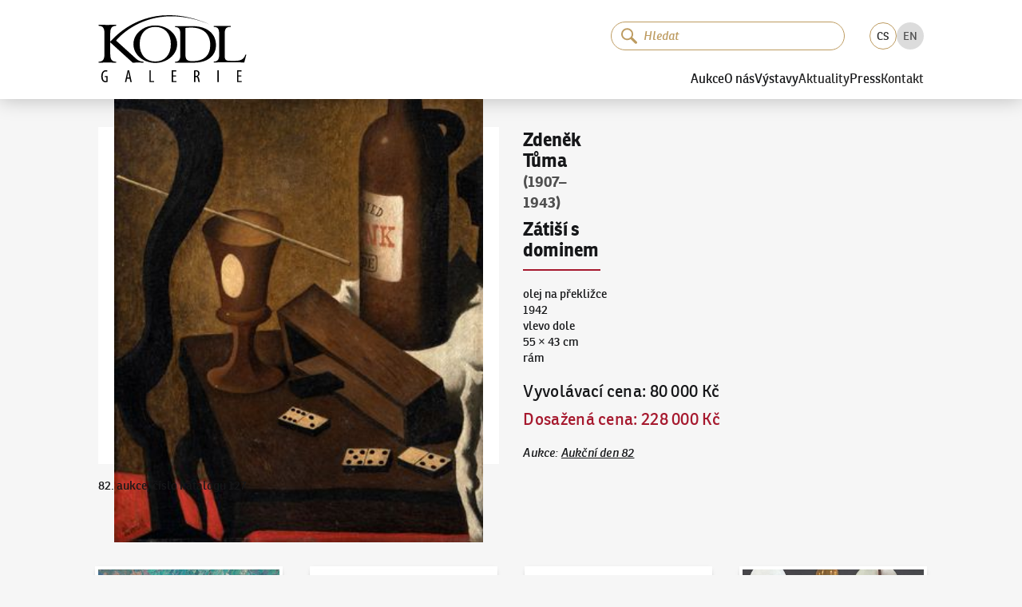

--- FILE ---
content_type: text/html; charset=utf-8
request_url: https://www.galeriekodl.cz/cs/polozka/1566/
body_size: 20240
content:
<!DOCTYPE html><html lang="cs"><head><meta charSet="utf-8"/><meta name="viewport" content="width=device-width"/><link rel="apple-touch-icon" sizes="180x180" href="/apple-touch-icon.png"/><link rel="icon" type="image/png" sizes="32x32" href="/favicon-32x32.png"/><link rel="icon" type="image/png" sizes="16x16" href="/favicon-16x16.png"/><link rel="manifest" href="/site.webmanifest"/><link rel="mask-icon" href="/safari-pinned-tab.svg" color="#161719"/><link rel="preload" href="/fonts/ronniareg-webfont.woff2" as="font" crossorigin="" type="font/woff2"/><link rel="preload" href="/fonts/ronniabold-webfont.woff2" as="font" crossorigin="" type="font/woff2"/><meta name="msapplication-TileColor" content="#f6f6f6"/><meta name="theme-color" content="#ffffff"/><meta name="format-detection" content="telephone=no"/><meta name="revisit-after" content="3 days"/><meta name="robots" content="all,index,follow"/><meta name="googlebot" content="index,follow,snippet,archive"/><link rel="alternate" hrefLang="cs" href="https://www.galeriekodl.cz/cs/polozka/1566/"/><link rel="alternate" hrefLang="en" href="https://www.galeriekodl.cz/en/polozka/1566/"/><title>Zátiší s dominem - Zdeněk Tůma (1907–1943) - Galerie KODL</title><meta name="description" content="82. aukce, číslo katalogu 127"/><meta name="keywords" content="aukce, aukce obrazu, aukce praha, aukční síň, obrazy aukce, obrazy prodej, prodej obrazu, výstava obrazů Praha, galerie Praha"/><meta property="og:url" content="https://www.galeriekodl.cz/polozka/1566/"/><meta property="og:type" content="company"/><meta property="og:title" content="Zátiší s dominem - Zdeněk Tůma (1907–1943) - Galerie KODL"/><meta property="og:description" content="82. aukce, číslo katalogu 127"/><meta property="og:image" content="https://shared.cdn.galeriekodl.cz/plain/czM6Ly9zaGFyZWQucHJhZ3VlL2l0ZW1zLzI4ODg0ZTdmLWE0ZjItNGEwYS05OTUwLTliNzdhMmRhZTFlOS5qcGVn"/><meta property="og:site_name" content="Galerie KODL"/><meta name="twitter:card" content="summary_large_image"/><meta property="twitter:domain" content="galeriekodl.cz"/><meta property="twitter:url" content="https://www.galeriekodl.cz/polozka/1566/"/><meta name="twitter:title" content="Zátiší s dominem - Zdeněk Tůma (1907–1943) - Galerie KODL"/><meta name="twitter:description" content="82. aukce, číslo katalogu 127"/><meta name="twitter:image" content="https://shared.cdn.galeriekodl.cz/plain/czM6Ly9zaGFyZWQucHJhZ3VlL2l0ZW1zLzI4ODg0ZTdmLWE0ZjItNGEwYS05OTUwLTliNzdhMmRhZTFlOS5qcGVn"/><link rel="preload" as="image" imageSrcSet="https://shared.cdn.galeriekodl.cz/plain/w:576/rs:fit:576:436:1/czM6Ly9zaGFyZWQucHJhZ3VlL2l0ZW1zLzI4ODg0ZTdmLWE0ZjItNGEwYS05OTUwLTliNzdhMmRhZTFlOS5qcGVn 1x, https://shared.cdn.galeriekodl.cz/plain/w:1200/rs:fit:1200:909:1/czM6Ly9zaGFyZWQucHJhZ3VlL2l0ZW1zLzI4ODg0ZTdmLWE0ZjItNGEwYS05OTUwLTliNzdhMmRhZTFlOS5qcGVn 2x" fetchpriority="high"/><meta name="next-head-count" content="33"/><link rel="preload" href="/_next/static/css/f6dddf185efb937e.css" as="style"/><link rel="stylesheet" href="/_next/static/css/f6dddf185efb937e.css" data-n-g=""/><link rel="preload" href="/_next/static/css/4482420571e20cf6.css" as="style"/><link rel="stylesheet" href="/_next/static/css/4482420571e20cf6.css" data-n-p=""/><link rel="preload" href="/_next/static/css/73845ae6410818bf.css" as="style"/><link rel="stylesheet" href="/_next/static/css/73845ae6410818bf.css" data-n-p=""/><noscript data-n-css=""></noscript><script defer="" nomodule="" src="/_next/static/chunks/polyfills-c67a75d1b6f99dc8.js"></script><script src="/_next/static/chunks/webpack-1afe1a3bdd704dbc.js" defer=""></script><script src="/_next/static/chunks/framework-1f66698467e304d8.js" defer=""></script><script src="/_next/static/chunks/main-72d6f2fe386bc937.js" defer=""></script><script src="/_next/static/chunks/pages/_app-71ab590e5f7ae6bc.js" defer=""></script><script src="/_next/static/chunks/7386-1c9daa507d31ae0d.js" defer=""></script><script src="/_next/static/chunks/602-c4b2369a500c4cc7.js" defer=""></script><script src="/_next/static/chunks/pages/polozka/%5Bid%5D-2e7dc0d9fdf100b9.js" defer=""></script><script src="/_next/static/7doqBTDzZmKK_cNGV43VF/_buildManifest.js" defer=""></script><script src="/_next/static/7doqBTDzZmKK_cNGV43VF/_ssgManifest.js" defer=""></script></head><body><div id="__next"><noscript><iframe src="https://www.googletagmanager.com/ns.html?id=GTM-WWR9XW73" height="0" width="0" style="display:none;visibility:hidden"></iframe></noscript><div class="dnd-overlay"></div><a href="#main-content" class="Layout_skiplink__vuO5W sr-only sr-only-focusable">Pokračovat k obsahu</a><header class="Header_header__kkNze"><div class="Header_headerContainer__ahuUx"><div class="Header_headerTop__hgGGF"><a class="Header_headerLink__Gsp1C" href="/cs/"><svg xmlns="http://www.w3.org/2000/svg" width="176" height="80" viewBox="0 0 75.362 34.418" class="Header_headerLogo__6fT7E"><path d="M71.317 31.482h1.522v-.585h-1.522v-2h1.622v-.604h-2.315v6.071h2.423v-.603h-1.73zM60.6 34.364h.693v-6.07H60.6zm-10.935-3.18h-.288v-2.323a1.4 1.4 0 0 1 .36-.036c.748.008 1.036.442 1.036 1.144 0 .729-.44 1.216-1.108 1.216m.838.28v-.02c.613-.278.973-.783.973-1.557 0-.478-.126-.883-.423-1.19-.316-.306-.766-.432-1.37-.432-.342 0-.702.036-1 .118v5.98h.694v-2.648h.27c.595 0 .856.316.992 1.144.116.748.234 1.324.323 1.504h.704c-.082-.189-.209-.702-.343-1.54-.135-.792-.37-1.225-.82-1.36m-12.546.018h1.522v-.585h-1.522v-2h1.622v-.604h-2.315v6.071h2.423v-.603h-1.73zm-11.33-3.188h-.694v6.07h2.405v-.585h-1.712zM14.61 31.987l.315-1.54c.08-.406.17-.928.243-1.388h.036c.072.45.153.955.243 1.387l.315 1.54zm.215-3.693-1.387 6.07h.667l.405-1.82h1.342l.406 1.82h.684l-1.35-6.07zM3.173 31.77h.783v1.982c-.054.027-.189.072-.423.072-.73 0-1.441-.604-1.441-2.477 0-1.883.82-2.487 1.576-2.487.324 0 .54.064.703.145l.153-.594c-.19-.1-.487-.171-.865-.171-1.072 0-2.28.81-2.288 3.17-.009 1.108.288 1.946.73 2.414.405.45.9.594 1.432.594.387 0 .82-.099 1.08-.207v-3.017h-1.44zm71.68-11.535c-.558 2.16-2.209 3.175-5.003 3.175h-2.718c-2.362 0-2.82-.584-2.82-2.692V9.491c0-2.438.789-3.48 2.795-3.48h.28V5.53c-1.525.025-2.998.025-4.42.025-1.448 0-2.845 0-4.166-.025v.483c1.981.025 2.693 1.066 2.693 3.48v10.794c0 2.387-.712 3.455-2.693 3.505v.458c2.693-.026 5.335-.077 7.9-.077 2.59 0 5.13.051 7.594.077l1.067-4.014zm-45.897 3.53c-4.75 0-7.975-3.327-8-8.863-.026-5.538 3.174-8.865 7.924-8.89 4.724-.026 7.976 3.302 7.976 8.813.025 5.538-3.175 8.916-7.9 8.94m11.125-8.94c-.025-3.2-1.778-6.07-4.902-7.899-1.854-1.117-3.988-1.651-6.325-1.651-2.26 0-4.444.584-6.248 1.676-3.099 1.88-4.851 4.776-4.826 7.95 0 3.2 1.778 6.122 4.877 7.95 1.854 1.093 4.013 1.651 6.3 1.651 2.31 0 4.444-.61 6.298-1.727 3.099-1.879 4.826-4.75 4.826-7.95m7.9 8.763c-2.947 0-3.683-.863-3.683-3.403V6.545a25 25 0 0 1 2.845-.178c6.298 0 9.804 3.277 9.804 8.966 0 5.309-3.175 8.255-8.966 8.255M47.854 5.63H39.04v.457c1.905.05 2.641 1.092 2.641 3.429v10.948c0 2.361-.736 3.403-2.641 3.428v.457h9.703c6.934 0 11.124-3.581 11.124-8.991 0-5.842-4.445-9.728-12.013-9.728M8.916 13.022c4.623-5.537 21.133-19.582 48.462-8-32.714-14.63-49.91 7.238-51.41 8.483V9.263c0-2.616.814-3.784 3.024-3.81v-.508c-1.524.026-2.947.026-4.42.026-1.524 0-3.048 0-4.572-.026v.508c2.21.026 2.997 1.194 2.997 3.81v10.795c0 2.616-.787 3.785-2.997 3.81v.509c1.524-.026 3.048-.077 4.572-.077 1.473 0 2.896.05 4.42.077v-.508c-2.21-.026-3.023-1.195-3.023-3.81v-6.122l11.43 10.44c.914-.027 1.829-.077 2.743-.077.94 0 1.905.05 2.82.076v-.508c-1.474 0-2.718-.508-3.887-1.6z"></path></svg><span class="sr-only">Galerie KODL</span></a><div class="MobileSearch_mobileSearch__k11Cx"><div class="SearchInput_inputSearchContainer__9gYDS SearchInput_rounded__GnTUP"><svg xmlns="http://www.w3.org/2000/svg" fill="none" viewBox="0 0 139 136" width="20" height="20" class="SearchInput_iconSearch__sCs3G"><path fill="var(--color, currentColor)" d="M88.736 14.607a52.427 52.427 0 1 0-5.447 80.203 11.13 11.13 0 0 0 3.123 5.496l34.085 32.797a11.073 11.073 0 0 0 15.303-15.998L101.716 84.3a11.13 11.13 0 0 0-5.62-2.86 52.485 52.485 0 0 0-7.374-66.833zm-7.972 64.942a39.142 39.142 0 1 1-1.197-55.35 39.176 39.176 0 0 1 1.197 55.35"></path></svg><input class="SearchInput_inputSearch__K_rqU" type="search" data-in-header="true" placeholder="Hledat" autofocus="" value=""/><button type="button" class="SearchInput_clearButton__GCICr" tabindex="-1" title="Smazat"><svg xmlns="http://www.w3.org/2000/svg" viewBox="-1 -1 24 24" width="8" height="8"><path fill="currentColor" fill-rule="evenodd" d="m13.523 10.986 7.6-7.6A1.79 1.79 0 1 0 18.59.854l-7.6 7.597L3.39.854A1.792 1.792 0 0 0 .857 3.386l7.6 7.6-7.6 7.599A1.793 1.793 0 0 0 3.39 21.12l7.6-7.602 7.6 7.602a1.793 1.793 0 0 0 2.533-2.535z" clip-rule="evenodd"></path></svg></button></div></div><button class="MobileSearch_searchToggleButton__2m4_8" type="button"><svg xmlns="http://www.w3.org/2000/svg" viewBox="-1 -1 24 24" class="MobileSearch_iconClose__PpNye"><path fill="currentColor" fill-rule="evenodd" d="m13.523 10.986 7.6-7.6A1.79 1.79 0 1 0 18.59.854l-7.6 7.597L3.39.854A1.792 1.792 0 0 0 .857 3.386l7.6 7.6-7.6 7.599A1.793 1.793 0 0 0 3.39 21.12l7.6-7.602 7.6 7.602a1.793 1.793 0 0 0 2.533-2.535z" clip-rule="evenodd"></path></svg><svg xmlns="http://www.w3.org/2000/svg" fill="none" viewBox="0 0 139 136" class="MobileSearch_iconSearch__igSUp"><path fill="var(--color, currentColor)" d="M88.736 14.607a52.427 52.427 0 1 0-5.447 80.203 11.13 11.13 0 0 0 3.123 5.496l34.085 32.797a11.073 11.073 0 0 0 15.303-15.998L101.716 84.3a11.13 11.13 0 0 0-5.62-2.86 52.485 52.485 0 0 0-7.374-66.833zm-7.972 64.942a39.142 39.142 0 1 1-1.197-55.35 39.176 39.176 0 0 1 1.197 55.35"></path></svg></button><button type="button" class="Header_burger__G0bMP" title="Menu"><div class="Header_burgerIcon__tqLZO"></div></button></div><div class="Header_headerBottom__rXDfc"><div class="Header_headerTools__qq_cq"><div class="SearchInstant_searchInstantContainer__1IY9b Header_searchInstantContainer__c4jJS"><div class="SearchInstant_searchInstantBackdrop__tUiT2"></div><div class="SearchInput_inputSearchContainer__9gYDS SearchInput_rounded__GnTUP SearchInstant_searchInstantInput__If2_R"><svg xmlns="http://www.w3.org/2000/svg" fill="none" viewBox="0 0 139 136" width="20" height="20" class="SearchInput_iconSearch__sCs3G"><path fill="var(--color, currentColor)" d="M88.736 14.607a52.427 52.427 0 1 0-5.447 80.203 11.13 11.13 0 0 0 3.123 5.496l34.085 32.797a11.073 11.073 0 0 0 15.303-15.998L101.716 84.3a11.13 11.13 0 0 0-5.62-2.86 52.485 52.485 0 0 0-7.374-66.833zm-7.972 64.942a39.142 39.142 0 1 1-1.197-55.35 39.176 39.176 0 0 1 1.197 55.35"></path></svg><input class="SearchInput_inputSearch__K_rqU" type="search" data-in-header="true" placeholder="Hledat" value=""/><button type="button" class="SearchInput_clearButton__GCICr" tabindex="-1" title="Smazat"><svg xmlns="http://www.w3.org/2000/svg" viewBox="-1 -1 24 24" width="8" height="8"><path fill="currentColor" fill-rule="evenodd" d="m13.523 10.986 7.6-7.6A1.79 1.79 0 1 0 18.59.854l-7.6 7.597L3.39.854A1.792 1.792 0 0 0 .857 3.386l7.6 7.6-7.6 7.599A1.793 1.793 0 0 0 3.39 21.12l7.6-7.602 7.6 7.602a1.793 1.793 0 0 0 2.533-2.535z" clip-rule="evenodd"></path></svg></button></div></div><ul class="LanguageSelector_languageSelector__X2gHl"><li class="LanguageSelector_item__UyFx6 LanguageSelector_active__Re8RK"><a href="/cs/polozka/1566/">CS</a></li><li class="LanguageSelector_item__UyFx6"><a href="/en/polozka/1566/">EN</a></li></ul></div><nav><div class="Header_item__bW_5H"><button type="button" class="Header_itemLink__t12P9">Aukce</button><div class="Header_submenu__fDX_0"><a class="text-underline Header_itemLink__t12P9" href="/cs/aukce/aktualni/">Aktuální aukce</a><a class="text-underline Header_itemLink__t12P9" href="/cs/aukce/autorske-rekordy/">Autorské rekordy</a><a class="text-underline Header_itemLink__t12P9" href="/cs/stranka/jak-drazit/">Jak dražit</a><a class="text-underline Header_itemLink__t12P9" href="/cs/stranka/jak-prodat/">Jak nabídnout dílo</a><a class="text-underline Header_itemLink__t12P9" href="/cs/aukce/archiv/">Archiv aukcí</a><a class="text-underline Header_itemLink__t12P9" href="/cs/stranka/aukcni-vyhlaska-pro-nadchazejici-aukci/">Aukční vyhláška pro nadcházející aukci</a></div></div><div class="Header_item__bW_5H"><button type="button" class="Header_itemLink__t12P9">O nás</button><div class="Header_submenu__fDX_0"><a class="text-underline Header_itemLink__t12P9" href="/cs/stranka/soucasnost/">Současnost</a><a class="text-underline Header_itemLink__t12P9" href="/cs/stranka/historie/">Historie</a><a class="text-underline Header_itemLink__t12P9" href="/cs/aukce/nase-nejvyssi-prodeje/">Naše nejvyšší prodeje</a><a class="text-underline Header_itemLink__t12P9" href="/cs/o-nas/nas-tym/">Náš tým</a><a class="text-underline Header_itemLink__t12P9" href="https://kodlcontemporary.com/">KodlContemporary</a><a class="text-underline Header_itemLink__t12P9" href="/cs/stranka/spoluprace/">Spolupracujeme</a><a class="text-underline Header_itemLink__t12P9" href="/cs/stranka/podporujeme/">Podporujeme</a><a class="text-underline Header_itemLink__t12P9" href="/cs/o-nas/odborni-spolupracovnici/">Odborní spolupracovníci</a></div></div><div class="Header_item__bW_5H"><button type="button" class="Header_itemLink__t12P9">Výstavy</button><div class="Header_submenu__fDX_0"><a class="text-underline Header_itemLink__t12P9" href="/cs/stranka/vystavy-uvod/">Úvod</a><a class="text-underline Header_itemLink__t12P9" href="/cs/vystavy/aktualni/">Aktuální výstava</a><a class="text-underline Header_itemLink__t12P9" href="/cs/vystavy/archiv/">Archiv výstav</a><a class="text-underline Header_itemLink__t12P9" href="/cs/stranka/videa/">Videa</a></div></div><div class="Header_item__bW_5H"><a class="Header_itemLink__t12P9" href="/cs/aktuality/">Aktuality</a></div><div class="Header_item__bW_5H"><button type="button" class="Header_itemLink__t12P9">Press</button><div class="Header_submenu__fDX_0"><a class="text-underline Header_itemLink__t12P9" href="/cs/o-nas/reference/">Napsali o nás</a><a class="text-underline Header_itemLink__t12P9" href="/cs/pro-media/tiskove-zpravy/">Tiskové zprávy</a><a class="text-underline Header_itemLink__t12P9" href="/cs/pro-media/ke-stazeni/">Fotky ke stažení</a></div></div><div class="Header_item__bW_5H"><a class="Header_itemLink__t12P9" href="/cs/kontakt/">Kontakt</a></div></nav></div></div></header><button type="button" class="primary large Header_scrollToTop__pMhXH" title="Přesunout nahoru"><span class="sr-only">Přesunout nahoru</span></button><div class="Layout_wrapper__QUJ0c"><main id="main-content"><section><div class="Item_auction__a71tx"><div class="Item_photo__vjum1"><div class="ImageCard_imageCard____fsL"><div class="ImageCard_detail__kFnSp"><img draggable="false" alt="" fetchpriority="high" width="560" height="424" decoding="async" data-nimg="1" style="color:transparent" srcSet="https://shared.cdn.galeriekodl.cz/plain/w:576/rs:fit:576:436:1/czM6Ly9zaGFyZWQucHJhZ3VlL2l0ZW1zLzI4ODg0ZTdmLWE0ZjItNGEwYS05OTUwLTliNzdhMmRhZTFlOS5qcGVn 1x, https://shared.cdn.galeriekodl.cz/plain/w:1200/rs:fit:1200:909:1/czM6Ly9zaGFyZWQucHJhZ3VlL2l0ZW1zLzI4ODg0ZTdmLWE0ZjItNGEwYS05OTUwLTliNzdhMmRhZTFlOS5qcGVn 2x" src="https://shared.cdn.galeriekodl.cz/plain/w:1200/rs:fit:1200:909:1/czM6Ly9zaGFyZWQucHJhZ3VlL2l0ZW1zLzI4ODg0ZTdmLWE0ZjItNGEwYS05OTUwLTliNzdhMmRhZTFlOS5qcGVn"/></div></div></div><div class="Item_info____B8q"><div class="Item_title__jvkmn"><a class="no-underline" href="/cs/autori/3935/"><span class="author">Zdeněk Tůma</span></a><span class="date"> <!-- -->(1907–1943)<!-- --> </span><span class="title">Zátiší s dominem</span><hr/></div><p><span>olej na překližce<br/></span><span>1942<br/></span><span>vlevo dole<br/></span><span>55 × 43 cm<br/></span><span>rám<br/></span></p><div class="Item_prices___gWjq"><span class="price-container"><span class="label">Vyvolávací cena<!-- -->: </span><span class="text-nowrap price ">80 000 Kč</span> </span><span class="price-container mt-2 cursor-help"><span class="text-accent label">Dosažená cena<!-- -->: </span><span class="text-nowrap price text-accent ">228 000 Kč</span></span></div><div class="Item_footer__zZGgH"><span class="text-light">Aukce<!-- -->: </span><a class="text-nowrap" href="/cs/aukce/30/">Aukční den 82</a></div></div><div class="Item_content__h65us">82. aukce, číslo katalogu 127</div></div></section></main><div class="Boxes_boxes__7pSTc Boxes_boxesBottom__tGTBX"><div class="Boxes_box__D9vuU"><img draggable="false" alt="Aukční den 93" loading="lazy" width="286" height="286" decoding="async" data-nimg="1" style="color:transparent;background-size:cover;background-position:50% 50%;background-repeat:no-repeat;background-image:url(&quot;data:image/svg+xml;charset=utf-8,%3Csvg xmlns=&#x27;http://www.w3.org/2000/svg&#x27; viewBox=&#x27;0 0 286 286&#x27;%3E%3Cfilter id=&#x27;b&#x27; color-interpolation-filters=&#x27;sRGB&#x27;%3E%3CfeGaussianBlur stdDeviation=&#x27;20&#x27;/%3E%3CfeColorMatrix values=&#x27;1 0 0 0 0 0 1 0 0 0 0 0 1 0 0 0 0 0 100 -1&#x27; result=&#x27;s&#x27;/%3E%3CfeFlood x=&#x27;0&#x27; y=&#x27;0&#x27; width=&#x27;100%25&#x27; height=&#x27;100%25&#x27;/%3E%3CfeComposite operator=&#x27;out&#x27; in=&#x27;s&#x27;/%3E%3CfeComposite in2=&#x27;SourceGraphic&#x27;/%3E%3CfeGaussianBlur stdDeviation=&#x27;20&#x27;/%3E%3C/filter%3E%3Cimage width=&#x27;100%25&#x27; height=&#x27;100%25&#x27; x=&#x27;0&#x27; y=&#x27;0&#x27; preserveAspectRatio=&#x27;none&#x27; style=&#x27;filter: url(%23b);&#x27; href=&#x27;[data-uri]&#x27;/%3E%3C/svg%3E&quot;)" srcSet="https://web.cdn.galeriekodl.cz/plain/h:384/w:384/rt:fill-down/czM6Ly93ZWIucHJhZ3VlL21lbnUvOTQ0NDQ2Y2ItZTBjNy00MzExLWJjY2QtNGYyMzk0YzY4OWE5LmpwZw== 1x, https://web.cdn.galeriekodl.cz/plain/h:576/w:576/rt:fill-down/czM6Ly93ZWIucHJhZ3VlL21lbnUvOTQ0NDQ2Y2ItZTBjNy00MzExLWJjY2QtNGYyMzk0YzY4OWE5LmpwZw== 2x" src="https://web.cdn.galeriekodl.cz/plain/h:576/w:576/rt:fill-down/czM6Ly93ZWIucHJhZ3VlL21lbnUvOTQ0NDQ2Y2ItZTBjNy00MzExLWJjY2QtNGYyMzk0YzY4OWE5LmpwZw=="/><div class="Boxes_boxFader__yW6oG"></div><div class="Boxes_boxContent__NP9J3"><div class="text-truncate Boxes_title__PnnEM">Aukční den 93</div></div><a draggable="false" class="Layout_stretchedLink__H2BEN" href="/cs/aukce/aktualni/"><span class="sr-only">Aukční den 93</span></a></div><div class="Boxes_box__D9vuU"><img draggable="false" alt="Dražit online - Artslimit" loading="lazy" width="286" height="286" decoding="async" data-nimg="1" style="color:transparent;background-size:cover;background-position:50% 50%;background-repeat:no-repeat;background-image:url(&quot;data:image/svg+xml;charset=utf-8,%3Csvg xmlns=&#x27;http://www.w3.org/2000/svg&#x27; viewBox=&#x27;0 0 286 286&#x27;%3E%3Cfilter id=&#x27;b&#x27; color-interpolation-filters=&#x27;sRGB&#x27;%3E%3CfeGaussianBlur stdDeviation=&#x27;20&#x27;/%3E%3CfeColorMatrix values=&#x27;1 0 0 0 0 0 1 0 0 0 0 0 1 0 0 0 0 0 100 -1&#x27; result=&#x27;s&#x27;/%3E%3CfeFlood x=&#x27;0&#x27; y=&#x27;0&#x27; width=&#x27;100%25&#x27; height=&#x27;100%25&#x27;/%3E%3CfeComposite operator=&#x27;out&#x27; in=&#x27;s&#x27;/%3E%3CfeComposite in2=&#x27;SourceGraphic&#x27;/%3E%3CfeGaussianBlur stdDeviation=&#x27;20&#x27;/%3E%3C/filter%3E%3Cimage width=&#x27;100%25&#x27; height=&#x27;100%25&#x27; x=&#x27;0&#x27; y=&#x27;0&#x27; preserveAspectRatio=&#x27;none&#x27; style=&#x27;filter: url(%23b);&#x27; href=&#x27;[data-uri]&#x27;/%3E%3C/svg%3E&quot;)" srcSet="https://web.cdn.galeriekodl.cz/plain/h:384/w:384/rt:fill-down/czM6Ly93ZWIucHJhZ3VlL21lbnUvOGM0YmRjYzgtNTM0Ny00MjQ2LWJkNDgtODRmNzFlMzEzMjVhLnBuZw== 1x, https://web.cdn.galeriekodl.cz/plain/h:576/w:576/rt:fill-down/czM6Ly93ZWIucHJhZ3VlL21lbnUvOGM0YmRjYzgtNTM0Ny00MjQ2LWJkNDgtODRmNzFlMzEzMjVhLnBuZw== 2x" src="https://web.cdn.galeriekodl.cz/plain/h:576/w:576/rt:fill-down/czM6Ly93ZWIucHJhZ3VlL21lbnUvOGM0YmRjYzgtNTM0Ny00MjQ2LWJkNDgtODRmNzFlMzEzMjVhLnBuZw=="/><div class="Boxes_boxFader__yW6oG"></div><div class="Boxes_boxContent__NP9J3"><div class="text-truncate Boxes_title__PnnEM">Dražit online - Artslimit</div></div><a draggable="false" class="Layout_stretchedLink__H2BEN" target="_blank" href="https://www.artslimit.com/cs"><span class="sr-only">Dražit online - Artslimit</span></a></div><div class="Boxes_box__D9vuU"><img draggable="false" alt="KodlContemporary" loading="lazy" width="286" height="286" decoding="async" data-nimg="1" style="color:transparent;background-size:cover;background-position:50% 50%;background-repeat:no-repeat;background-image:url(&quot;data:image/svg+xml;charset=utf-8,%3Csvg xmlns=&#x27;http://www.w3.org/2000/svg&#x27; viewBox=&#x27;0 0 286 286&#x27;%3E%3Cfilter id=&#x27;b&#x27; color-interpolation-filters=&#x27;sRGB&#x27;%3E%3CfeGaussianBlur stdDeviation=&#x27;20&#x27;/%3E%3CfeColorMatrix values=&#x27;1 0 0 0 0 0 1 0 0 0 0 0 1 0 0 0 0 0 100 -1&#x27; result=&#x27;s&#x27;/%3E%3CfeFlood x=&#x27;0&#x27; y=&#x27;0&#x27; width=&#x27;100%25&#x27; height=&#x27;100%25&#x27;/%3E%3CfeComposite operator=&#x27;out&#x27; in=&#x27;s&#x27;/%3E%3CfeComposite in2=&#x27;SourceGraphic&#x27;/%3E%3CfeGaussianBlur stdDeviation=&#x27;20&#x27;/%3E%3C/filter%3E%3Cimage width=&#x27;100%25&#x27; height=&#x27;100%25&#x27; x=&#x27;0&#x27; y=&#x27;0&#x27; preserveAspectRatio=&#x27;none&#x27; style=&#x27;filter: url(%23b);&#x27; href=&#x27;[data-uri]&#x27;/%3E%3C/svg%3E&quot;)" srcSet="https://web.cdn.galeriekodl.cz/plain/h:384/w:384/rt:fill-down/czM6Ly93ZWIucHJhZ3VlL21lbnUvOGEwZGI2MmItYmE4Mi00NzFkLWFjMDgtNzYyN2ZhNWRkMjk4LmpwZw== 1x, https://web.cdn.galeriekodl.cz/plain/h:576/w:576/rt:fill-down/czM6Ly93ZWIucHJhZ3VlL21lbnUvOGEwZGI2MmItYmE4Mi00NzFkLWFjMDgtNzYyN2ZhNWRkMjk4LmpwZw== 2x" src="https://web.cdn.galeriekodl.cz/plain/h:576/w:576/rt:fill-down/czM6Ly93ZWIucHJhZ3VlL21lbnUvOGEwZGI2MmItYmE4Mi00NzFkLWFjMDgtNzYyN2ZhNWRkMjk4LmpwZw=="/><div class="Boxes_boxFader__yW6oG"></div><div class="Boxes_boxContent__NP9J3"><div class="text-truncate Boxes_title__PnnEM">KodlContemporary</div></div><a draggable="false" class="Layout_stretchedLink__H2BEN" target="_blank" href="https://kodlcontemporary.com/"><span class="sr-only">KodlContemporary</span></a></div><div class="Boxes_box__D9vuU"><img draggable="false" alt="Aktuality" loading="lazy" width="286" height="286" decoding="async" data-nimg="1" style="color:transparent;background-size:cover;background-position:50% 50%;background-repeat:no-repeat;background-image:url(&quot;data:image/svg+xml;charset=utf-8,%3Csvg xmlns=&#x27;http://www.w3.org/2000/svg&#x27; viewBox=&#x27;0 0 286 286&#x27;%3E%3Cfilter id=&#x27;b&#x27; color-interpolation-filters=&#x27;sRGB&#x27;%3E%3CfeGaussianBlur stdDeviation=&#x27;20&#x27;/%3E%3CfeColorMatrix values=&#x27;1 0 0 0 0 0 1 0 0 0 0 0 1 0 0 0 0 0 100 -1&#x27; result=&#x27;s&#x27;/%3E%3CfeFlood x=&#x27;0&#x27; y=&#x27;0&#x27; width=&#x27;100%25&#x27; height=&#x27;100%25&#x27;/%3E%3CfeComposite operator=&#x27;out&#x27; in=&#x27;s&#x27;/%3E%3CfeComposite in2=&#x27;SourceGraphic&#x27;/%3E%3CfeGaussianBlur stdDeviation=&#x27;20&#x27;/%3E%3C/filter%3E%3Cimage width=&#x27;100%25&#x27; height=&#x27;100%25&#x27; x=&#x27;0&#x27; y=&#x27;0&#x27; preserveAspectRatio=&#x27;none&#x27; style=&#x27;filter: url(%23b);&#x27; href=&#x27;[data-uri]&#x27;/%3E%3C/svg%3E&quot;)" srcSet="https://web.cdn.galeriekodl.cz/plain/h:384/w:384/rt:fill-down/czM6Ly93ZWIucHJhZ3VlL21lbnUvYWE4MTYxYzItYzc4Ny00MTc5LTkwMzAtODIyOWJiMjkwZmJlLmpwZWc= 1x, https://web.cdn.galeriekodl.cz/plain/h:576/w:576/rt:fill-down/czM6Ly93ZWIucHJhZ3VlL21lbnUvYWE4MTYxYzItYzc4Ny00MTc5LTkwMzAtODIyOWJiMjkwZmJlLmpwZWc= 2x" src="https://web.cdn.galeriekodl.cz/plain/h:576/w:576/rt:fill-down/czM6Ly93ZWIucHJhZ3VlL21lbnUvYWE4MTYxYzItYzc4Ny00MTc5LTkwMzAtODIyOWJiMjkwZmJlLmpwZWc="/><div class="Boxes_boxFader__yW6oG"></div><div class="Boxes_boxContent__NP9J3"><div class="text-truncate Boxes_title__PnnEM">Aktuality</div></div><a draggable="false" class="Layout_stretchedLink__H2BEN" href="/cs/aktuality/"><span class="sr-only">Aktuality</span></a></div><div class="Boxes_box__D9vuU"><img draggable="false" alt="Jak dražit?" loading="lazy" width="286" height="286" decoding="async" data-nimg="1" style="color:transparent;background-size:cover;background-position:50% 50%;background-repeat:no-repeat;background-image:url(&quot;data:image/svg+xml;charset=utf-8,%3Csvg xmlns=&#x27;http://www.w3.org/2000/svg&#x27; viewBox=&#x27;0 0 286 286&#x27;%3E%3Cfilter id=&#x27;b&#x27; color-interpolation-filters=&#x27;sRGB&#x27;%3E%3CfeGaussianBlur stdDeviation=&#x27;20&#x27;/%3E%3CfeColorMatrix values=&#x27;1 0 0 0 0 0 1 0 0 0 0 0 1 0 0 0 0 0 100 -1&#x27; result=&#x27;s&#x27;/%3E%3CfeFlood x=&#x27;0&#x27; y=&#x27;0&#x27; width=&#x27;100%25&#x27; height=&#x27;100%25&#x27;/%3E%3CfeComposite operator=&#x27;out&#x27; in=&#x27;s&#x27;/%3E%3CfeComposite in2=&#x27;SourceGraphic&#x27;/%3E%3CfeGaussianBlur stdDeviation=&#x27;20&#x27;/%3E%3C/filter%3E%3Cimage width=&#x27;100%25&#x27; height=&#x27;100%25&#x27; x=&#x27;0&#x27; y=&#x27;0&#x27; preserveAspectRatio=&#x27;none&#x27; style=&#x27;filter: url(%23b);&#x27; href=&#x27;[data-uri]&#x27;/%3E%3C/svg%3E&quot;)" srcSet="https://web.cdn.galeriekodl.cz/plain/h:384/w:384/rt:fill-down/czM6Ly93ZWIucHJhZ3VlL21lbnUvZTExNzI4MjItMTM5Mi00MDRiLTk3NDQtMWE1OTdmNzYwNzkzLnBuZw== 1x, https://web.cdn.galeriekodl.cz/plain/h:576/w:576/rt:fill-down/czM6Ly93ZWIucHJhZ3VlL21lbnUvZTExNzI4MjItMTM5Mi00MDRiLTk3NDQtMWE1OTdmNzYwNzkzLnBuZw== 2x" src="https://web.cdn.galeriekodl.cz/plain/h:576/w:576/rt:fill-down/czM6Ly93ZWIucHJhZ3VlL21lbnUvZTExNzI4MjItMTM5Mi00MDRiLTk3NDQtMWE1OTdmNzYwNzkzLnBuZw=="/><div class="Boxes_boxFader__yW6oG"></div><div class="Boxes_boxContent__NP9J3"><div class="text-truncate Boxes_title__PnnEM">Jak dražit?</div></div><a draggable="false" class="Layout_stretchedLink__H2BEN" href="/cs/stranka/jak-drazit/"><span class="sr-only">Jak dražit?</span></a></div><div class="Boxes_box__D9vuU"><img draggable="false" alt="Nabídnout dílo" loading="lazy" width="286" height="286" decoding="async" data-nimg="1" style="color:transparent;background-size:cover;background-position:50% 50%;background-repeat:no-repeat;background-image:url(&quot;data:image/svg+xml;charset=utf-8,%3Csvg xmlns=&#x27;http://www.w3.org/2000/svg&#x27; viewBox=&#x27;0 0 286 286&#x27;%3E%3Cfilter id=&#x27;b&#x27; color-interpolation-filters=&#x27;sRGB&#x27;%3E%3CfeGaussianBlur stdDeviation=&#x27;20&#x27;/%3E%3CfeColorMatrix values=&#x27;1 0 0 0 0 0 1 0 0 0 0 0 1 0 0 0 0 0 100 -1&#x27; result=&#x27;s&#x27;/%3E%3CfeFlood x=&#x27;0&#x27; y=&#x27;0&#x27; width=&#x27;100%25&#x27; height=&#x27;100%25&#x27;/%3E%3CfeComposite operator=&#x27;out&#x27; in=&#x27;s&#x27;/%3E%3CfeComposite in2=&#x27;SourceGraphic&#x27;/%3E%3CfeGaussianBlur stdDeviation=&#x27;20&#x27;/%3E%3C/filter%3E%3Cimage width=&#x27;100%25&#x27; height=&#x27;100%25&#x27; x=&#x27;0&#x27; y=&#x27;0&#x27; preserveAspectRatio=&#x27;none&#x27; style=&#x27;filter: url(%23b);&#x27; href=&#x27;[data-uri]&#x27;/%3E%3C/svg%3E&quot;)" srcSet="https://web.cdn.galeriekodl.cz/plain/h:384/w:384/rt:fill-down/czM6Ly93ZWIucHJhZ3VlL21lbnUvZDc5NTNjNjgtZGFmYy00MDJmLWEyMjAtMzU4YjU3MzQ2Zjc4LnBuZw== 1x, https://web.cdn.galeriekodl.cz/plain/h:576/w:576/rt:fill-down/czM6Ly93ZWIucHJhZ3VlL21lbnUvZDc5NTNjNjgtZGFmYy00MDJmLWEyMjAtMzU4YjU3MzQ2Zjc4LnBuZw== 2x" src="https://web.cdn.galeriekodl.cz/plain/h:576/w:576/rt:fill-down/czM6Ly93ZWIucHJhZ3VlL21lbnUvZDc5NTNjNjgtZGFmYy00MDJmLWEyMjAtMzU4YjU3MzQ2Zjc4LnBuZw=="/><div class="Boxes_boxFader__yW6oG"></div><div class="Boxes_boxContent__NP9J3"><div class="text-truncate Boxes_title__PnnEM">Nabídnout dílo</div></div><a draggable="false" class="Layout_stretchedLink__H2BEN" href="/cs/stranka/jak-prodat/"><span class="sr-only">Nabídnout dílo</span></a></div><div class="Boxes_box__D9vuU"><img draggable="false" alt="Naše nejvyšší prodeje" loading="lazy" width="286" height="286" decoding="async" data-nimg="1" style="color:transparent;background-size:cover;background-position:50% 50%;background-repeat:no-repeat;background-image:url(&quot;data:image/svg+xml;charset=utf-8,%3Csvg xmlns=&#x27;http://www.w3.org/2000/svg&#x27; viewBox=&#x27;0 0 286 286&#x27;%3E%3Cfilter id=&#x27;b&#x27; color-interpolation-filters=&#x27;sRGB&#x27;%3E%3CfeGaussianBlur stdDeviation=&#x27;20&#x27;/%3E%3CfeColorMatrix values=&#x27;1 0 0 0 0 0 1 0 0 0 0 0 1 0 0 0 0 0 100 -1&#x27; result=&#x27;s&#x27;/%3E%3CfeFlood x=&#x27;0&#x27; y=&#x27;0&#x27; width=&#x27;100%25&#x27; height=&#x27;100%25&#x27;/%3E%3CfeComposite operator=&#x27;out&#x27; in=&#x27;s&#x27;/%3E%3CfeComposite in2=&#x27;SourceGraphic&#x27;/%3E%3CfeGaussianBlur stdDeviation=&#x27;20&#x27;/%3E%3C/filter%3E%3Cimage width=&#x27;100%25&#x27; height=&#x27;100%25&#x27; x=&#x27;0&#x27; y=&#x27;0&#x27; preserveAspectRatio=&#x27;none&#x27; style=&#x27;filter: url(%23b);&#x27; href=&#x27;[data-uri]&#x27;/%3E%3C/svg%3E&quot;)" srcSet="https://web.cdn.galeriekodl.cz/plain/h:384/w:384/rt:fill-down/czM6Ly93ZWIucHJhZ3VlL21lbnUvZjdlODc5N2QtM2I5ZC00MDZmLThlNTctODNiOTkyZTE0MGY3LmpwZWc= 1x, https://web.cdn.galeriekodl.cz/plain/h:576/w:576/rt:fill-down/czM6Ly93ZWIucHJhZ3VlL21lbnUvZjdlODc5N2QtM2I5ZC00MDZmLThlNTctODNiOTkyZTE0MGY3LmpwZWc= 2x" src="https://web.cdn.galeriekodl.cz/plain/h:576/w:576/rt:fill-down/czM6Ly93ZWIucHJhZ3VlL21lbnUvZjdlODc5N2QtM2I5ZC00MDZmLThlNTctODNiOTkyZTE0MGY3LmpwZWc="/><div class="Boxes_boxFader__yW6oG"></div><div class="Boxes_boxContent__NP9J3"><div class="text-truncate Boxes_title__PnnEM">Naše nejvyšší prodeje</div></div><a draggable="false" class="Layout_stretchedLink__H2BEN" href="/cs/aukce/nase-nejvyssi-prodeje/"><span class="sr-only">Naše nejvyšší prodeje</span></a></div><div class="Boxes_box__D9vuU"><img draggable="false" alt="Napsali o nás" loading="lazy" width="286" height="286" decoding="async" data-nimg="1" style="color:transparent;background-size:cover;background-position:50% 50%;background-repeat:no-repeat;background-image:url(&quot;data:image/svg+xml;charset=utf-8,%3Csvg xmlns=&#x27;http://www.w3.org/2000/svg&#x27; viewBox=&#x27;0 0 286 286&#x27;%3E%3Cfilter id=&#x27;b&#x27; color-interpolation-filters=&#x27;sRGB&#x27;%3E%3CfeGaussianBlur stdDeviation=&#x27;20&#x27;/%3E%3CfeColorMatrix values=&#x27;1 0 0 0 0 0 1 0 0 0 0 0 1 0 0 0 0 0 100 -1&#x27; result=&#x27;s&#x27;/%3E%3CfeFlood x=&#x27;0&#x27; y=&#x27;0&#x27; width=&#x27;100%25&#x27; height=&#x27;100%25&#x27;/%3E%3CfeComposite operator=&#x27;out&#x27; in=&#x27;s&#x27;/%3E%3CfeComposite in2=&#x27;SourceGraphic&#x27;/%3E%3CfeGaussianBlur stdDeviation=&#x27;20&#x27;/%3E%3C/filter%3E%3Cimage width=&#x27;100%25&#x27; height=&#x27;100%25&#x27; x=&#x27;0&#x27; y=&#x27;0&#x27; preserveAspectRatio=&#x27;none&#x27; style=&#x27;filter: url(%23b);&#x27; href=&#x27;[data-uri]&#x27;/%3E%3C/svg%3E&quot;)" srcSet="https://web.cdn.galeriekodl.cz/plain/h:384/w:384/rt:fill-down/czM6Ly93ZWIucHJhZ3VlL21lbnUvMzFlMzRhNjktOTgzZS00Y2JlLWEwZjMtMmQ3NjQyOGMzNDVmLnBuZw== 1x, https://web.cdn.galeriekodl.cz/plain/h:576/w:576/rt:fill-down/czM6Ly93ZWIucHJhZ3VlL21lbnUvMzFlMzRhNjktOTgzZS00Y2JlLWEwZjMtMmQ3NjQyOGMzNDVmLnBuZw== 2x" src="https://web.cdn.galeriekodl.cz/plain/h:576/w:576/rt:fill-down/czM6Ly93ZWIucHJhZ3VlL21lbnUvMzFlMzRhNjktOTgzZS00Y2JlLWEwZjMtMmQ3NjQyOGMzNDVmLnBuZw=="/><div class="Boxes_boxFader__yW6oG"></div><div class="Boxes_boxContent__NP9J3"><div class="text-truncate Boxes_title__PnnEM">Napsali o nás</div></div><a draggable="false" class="Layout_stretchedLink__H2BEN" href="/cs/o-nas/reference/"><span class="sr-only">Napsali o nás</span></a></div></div></div><footer class="Footer_footer__8Q59G"><div class="Footer_linksRow__61C1k"><a class="" href="/cs/aukce/aktualni/">Aktuální aukce</a>|<a class="" href="/cs/kontakt/">Kontakt</a>|<a class="" href="/cs/stranka/gdpr/">GDPR</a>|<button type="button" class="">Cookies</button></div><div>Galerie&nbsp;KODL - Národní&nbsp;7, Praha&nbsp;1&nbsp;&nbsp;110&nbsp;00</div><div class="Layout_socialRow__KhdRL Layout_center__ifJX2 mt-4 mb-3"><a href="https://www.youtube.com/@galeriekodl5053" target="_blank" rel="noreferrer" title="YouTube"><svg xmlns="http://www.w3.org/2000/svg" viewBox="0 0 100 100" width="40" height="40"><path fill="var(--color, currentcolor)" d="M47.1 27.2h5.7c.1 0 .3.1.4.1 1.8 0 3.5 0 5.3.1 2.3 0 4.6.1 6.8.2 2.6.1 5.3.2 7.9.4 1.2.1 2.5.2 3.7.4 2.6.5 4.6 1.9 5.9 4.3.9 1.7 1.4 3.5 1.7 5.3.4 3.3.7 6.6.7 10 0 3.1.1 6.1 0 9.2-.1 2.4-.3 4.7-.4 7.1-.1 1.9-.4 3.7-1.1 5.4-.4 1.3-1 2.5-1.9 3.5q-2.55 2.7-6.3 3c-2.7.2-5.3.3-8 .5-2.2.1-4.4.2-6.6.2-3 .1-5.9.1-8.9.1-3.1 0-6.1 0-9.2-.1-2 0-4-.1-6.1-.1-3.2-.1-6.4-.2-9.6-.4-1.6-.1-3.2-.3-4.7-.7-2.4-.6-4.3-1.9-5.5-4.2q-1.2-2.4-1.5-5.1c-.4-3.1-.7-6.3-.7-9.4-.1-5.8-.1-11.7.5-17.5.2-1.9.6-3.7 1.3-5.5 1-2.7 2.9-4.4 5.6-5.3 1.5-.5 3.1-.5 4.7-.6 2.3-.1 4.7-.2 7-.3 2.7-.1 5.5-.2 8.2-.2h4.8c.1-.3.2-.4.3-.4m-4.4 34c6.4-3.3 12.7-6.6 19-9.9-6.4-3.3-12.7-6.6-19-9.9z"></path></svg><span class="sr-only">YouTube</span></a><a href="https://www.facebook.com/galeriekodl/" target="_blank" rel="noreferrer" title="Facebook"><svg xmlns="http://www.w3.org/2000/svg" viewBox="0 0 100 100" width="40" height="40"><path fill="var(--color, currentcolor)" d="M65 39.2H54.8v-6.7c0-2.5 1.7-3.1 2.8-3.1h7.2V18.3h-10c-11.1 0-13.6 8.3-13.6 13.6v7.4H35v11.4h6.4V83h13.4V50.7h9.1z"></path></svg><span class="sr-only">Facebook</span></a><a href="https://www.instagram.com/galeriekodl/" target="_blank" rel="noreferrer" title="Instagram"><svg xmlns="http://www.w3.org/2000/svg" viewBox="0 0 100 100" width="40" height="40"><g fill="var(--color, currentcolor)"><path d="M18.1 72.8c0-8.2-.3-30.2 0-30.5.1-.1 1.4 0 1.5 0h16.9c-1.4 2-2.3 3.8-2.6 6.3q-.45 3.15 0 6.3c.6 4.7 4.3 9.2 8.5 11.3 8.3 4.2 19.1.4 22.7-8.3 2.1-5.2 1.5-11-1.7-15.6h17.4c.4 0 1.1-.1 1.3.1.2.3.4 29.8-.7 33.3-1.1 3.6-3.9 6.4-7.6 7.4-1.7.5-3.4.4-5.1.4H34.1c-3.9 0-7.9.3-11.3-2-1.8-1.2-3-3-3.7-5-.3-.7-.4-1.4-.6-2.1-.2-.3-.2-1.5-.4-1.6 0-10.2 0 0 0 0M67 19c2.5 0 4.8-.1 7.1.9 5.3 2.3 7.7 7.3 7.8 12.8 0 1.5 0 3-.1 4.5 0 .7.1 1.6-.1 2.3l-.1.7H61.4s-1.4-1.3-2-1.7c-2.1-1.4-4.5-2.6-7-2.9q-3.15-.45-6.3.3c-1.4.4-2.7.9-4 1.5-.6.3-1.2.6-1.7 1-.6.4-2 1.8-2 1.8H18.1v-6.1c0-2.7-.3-5.6.7-8.2.5-1.3 1.2-2.5 2.4-3.4.4-.3 1.3-1 1.9-1 .5 0 .2-.3.4.5.1.5 0 1 0 1.5v8.6c0 .4-.3 2.2 0 2.6.2.2 1.8.1 2 .1 1.5-.5.2.2.5-.1.2-.2 0-1.4 0-1.7v-4.7c0-1.9.1-3.7.1-5.6 0-.7-.3-2.1 0-2.7.2-.3 1.4-.6 1.8-.6.1 1.3 0 2.6.1 3.9.1 1.6 0 3.1 0 4.7.1 1.5 0 3 0 4.5 0 .3-.2 1.9 0 2.2.3.3 2 .1 2.4.1 0-4.6.1-9.2.1-13.8 0-.3-.2-1.8 0-2 .1-.1 1.2 0 1.3 0 .4-.1.6 0 .4.4v2.1c0 2 0 3.9.1 5.9v5.2c0 .4-.2 1.7 0 2.1.3.4-.1.2.6.3.3 0 1.2.1 1.5-.1.5-.2.3-.1.3-.8v-1.9c0-4.4-.1-8.7-.1-13.1.2-.1 29.2-.1 32.4-.1m3.6 5.2c-1.5 0-3.4-.4-4.6.6-1.4 1.1-1 3.1-1 4.7 0 1.5-.4 3.6.6 4.9 1.1 1.4 3.2 1.1 4.8 1.1s3.8.4 5-.9c1.2-1.2.8-3.2.8-4.8 0-1.5.3-3.4-.7-4.7-1.1-1.3-3.2-.9-4.9-.9"></path><path d="M50 64.1c-5.1 0-9.7-3.1-11.7-7.8-2.1-5-.5-10.9 3.6-14.4 4.2-3.6 10.5-3.9 15.1-.8 4.3 2.9 6.4 8.4 5.2 13.4-1.4 5.6-6.6 9.6-12.2 9.6m0-3.1c4.1 0 7.8-2.7 9.1-6.6 1.1-3.7-.1-7.9-3.1-10.3-6.7-5.2-16.5.5-15.3 8.9.6 4.6 4.7 8 9.3 8"></path></g></svg><span class="sr-only">Instagram</span></a><a href="https://www.linkedin.com/company/galeriekodl/" target="_blank" rel="noreferrer" title="LinkedIn"><svg xmlns="http://www.w3.org/2000/svg" viewBox="-13 -10 48 48" width="40" height="40"><path fill="var(--color, currentcolor)" d="M4.98 3.5C4.98 4.881 3.87 6 2.5 6S.02 4.881.02 3.5C.02 2.12 1.13 1 2.5 1s2.48 1.12 2.48 2.5M5 8H0v16h5zm7.982 0H8.014v16h4.969v-8.399c0-4.67 6.029-5.052 6.029 0V24H24V13.869c0-7.88-8.922-7.593-11.018-3.714z"></path></svg><span class="sr-only">LinkedIn</span></a></div><hr class="gray"/><div><br/><span>IČ: 481 08 847</span><br/><span>DIČ: CZ 481 08 847</span><br/><br/><span>©2006 – <!-- -->2026<!-- --> <!-- -->Galerie KODL, všechna práva vyhrazena</span><br/></div><a target="_blank" class="Footer_logoBeckapp__j_AqO mt-1" href="http://beckapp.solutions/"><svg xmlns="http://www.w3.org/2000/svg" viewBox="0 0 133.01 21.383" width="170" height="28" class="mt-3 mt-lg-0"><linearGradient id="logo-beckapp_svg__a" x1="54.067" x2="73.428" y1="10.167" y2="9.216" gradientUnits="userSpaceOnUse"><stop offset="0" stop-color="#1d3765"></stop><stop offset="1" stop-color="#141b30"></stop></linearGradient><g fill="#1d3765"><path d="M8.14 11.262c0 .25-.03.48-.1.68-.06.2-.15.38-.26.53s-.23.28-.37.39-.29.2-.44.26c-.15.07-.31.12-.46.15-.16.03-.31.05-.45.05H2.07v-1.47h3.98q.3 0 .45-.15c.15-.15.15-.25.15-.44-.01-.39-.21-.59-.58-.59H3.78c-.33 0-.6-.06-.83-.17-.22-.11-.41-.25-.55-.42s-.24-.35-.31-.55c-.06-.2-.09-.38-.09-.55 0-.33.06-.61.18-.83.11-.23.26-.41.44-.55s.37-.24.58-.3c.2-.06.4-.1.58-.1H7.4v1.47H3.79a.5.5 0 0 0-.18.03c-.04.02-.08.04-.1.07-.01.03-.03.06-.03.09s-.01.06-.01.09c0 .06.02.11.03.14.02.03.04.06.07.07.04.03.07.04.11.04h2.4c.38 0 .7.07.96.2s.48.31.64.51.28.43.35.67c.07.25.11.48.11.68M15.84 11.262c0 .25-.03.48-.1.68s-.15.38-.25.53c-.11.15-.23.28-.37.39s-.29.2-.44.26c-.15.07-.31.12-.46.15-.16.03-.3.05-.45.05h-2.66c-.2 0-.43-.04-.67-.11s-.47-.19-.67-.35c-.21-.17-.38-.38-.52-.64s-.21-.58-.21-.97v-2q0-.57.21-.96c.21-.39.31-.48.52-.64.2-.15.43-.27.67-.34s.46-.11.67-.11h2.66c.38 0 .7.07.96.2s.48.31.64.51c.16.21.28.43.35.67s.11.47.11.67v2.01zm-1.48-1.98c0-.2-.05-.36-.15-.45-.1-.1-.25-.15-.44-.15h-2.65q-.3 0-.45.15c-.15.15-.15.25-.15.44v2c0 .19.05.34.15.44s.25.15.45.15h2.65q.3 0 .45-.15c.15-.15.15-.25.15-.44v-1.99zM19.78 13.332h-.66c-.21 0-.44-.04-.68-.11s-.46-.19-.67-.35c-.21-.17-.38-.38-.52-.64s-.2-.58-.2-.97v-6.65h1.47v6.65c0 .18.06.33.17.43.11.11.26.16.43.16h.66zM27.34 12.592a.776.776 0 0 1-.45.69c-.09.04-.18.06-.29.06h-3.33c-.18 0-.38-.02-.58-.06-.21-.04-.41-.11-.61-.2s-.39-.21-.58-.35-.35-.31-.49-.52a2.753 2.753 0 0 1-.47-1.6v-3.41h1.47v3.4c0 .19.03.37.1.52s.16.29.27.39c.11.11.25.19.4.25s.32.09.5.09h2.58v-4.65h1.47v5.39zM34.3 8.682h-2.58v4.66h-1.49v-4.66h-1.92v-1.48h1.92v-2h1.49v2h2.58zM36.77 5.952H35.3v-1.34h1.47zm0 7.38H35.3v-6.13h1.47zM44.85 11.262c0 .25-.03.48-.1.68-.06.2-.15.38-.26.53s-.23.28-.37.39-.29.2-.44.26c-.15.07-.31.12-.46.15-.16.03-.31.05-.45.05h-2.66c-.2 0-.43-.04-.67-.11s-.47-.19-.67-.35c-.21-.17-.38-.38-.52-.64s-.21-.58-.21-.97v-2q0-.57.21-.96c.21-.39.31-.48.52-.64s.43-.28.67-.35.47-.11.67-.11h2.66c.38 0 .7.07.96.2s.48.31.64.51c.16.21.28.43.35.67s.11.47.11.67v2.02zm-1.48-1.98c0-.2-.05-.36-.15-.45-.1-.1-.25-.15-.44-.15h-2.65q-.3 0-.45.15c-.15.15-.15.25-.15.44v2c0 .19.05.34.15.44s.25.15.45.15h2.65q.3 0 .45-.15c.15-.15.15-.25.15-.44v-1.99zM52.89 13.332h-1.47v-3.4c0-.19-.03-.37-.1-.52s-.16-.29-.27-.39-.25-.19-.4-.25-.32-.09-.5-.09h-2.58v4.66H46.1v-5.4a.72.72 0 0 1 .22-.52.78.78 0 0 1 .53-.22h3.32c.19 0 .38.02.59.06s.41.11.61.2.4.21.58.35.35.31.49.52.25.44.34.7q.12.39.12.9v3.4z"></path></g><g fill="#1d3765"><path d="M84.8 11.262c0 .14-.02.29-.05.44-.03.16-.08.31-.15.46s-.16.3-.26.44-.24.26-.39.37-.33.19-.53.26c-.2.06-.43.1-.68.1h-2.66a2.3 2.3 0 0 1-1.34-.46c-.14-.11-.26-.24-.37-.39s-.19-.33-.26-.53c-.06-.2-.1-.43-.1-.68v-6.66h1.47v6.65a.564.564 0 0 0 .59.59h2.66c.18 0 .33-.05.43-.16s.16-.25.16-.43v-2c0-.19-.06-.33-.17-.43s-.25-.16-.42-.16h-2.66v-1.47h2.66a2.3 2.3 0 0 1 1.34.46c.14.1.26.24.37.39s.19.33.26.53c.06.2.1.43.1.68zM92.65 9.232c0 .2-.04.42-.11.66s-.19.46-.35.66-.37.37-.63.51-.57.21-.94.21h-2.66v-1.4h2.66c.2 0 .35-.06.46-.18s.16-.28.16-.46q0-.285-.18-.45c-.18-.165-.27-.17-.44-.17h-2.66c-.2 0-.36.06-.46.18s-.16.28-.16.46v2.06c0 .2.06.35.18.46s.28.16.46.16h2.65v1.41h-2.66c-.2 0-.42-.04-.66-.11s-.46-.19-.66-.35-.37-.37-.51-.63-.2-.57-.2-.94v-2.08c0-.2.04-.42.11-.66s.19-.46.35-.66.37-.37.63-.51.57-.2.94-.2h2.66c.2 0 .42.04.66.11s.46.19.66.35.37.37.51.63c.12.26.19.57.19.94M99.58 13.332h-4c-.2 0-.43-.04-.67-.11s-.47-.19-.67-.35c-.21-.17-.38-.38-.52-.64s-.21-.58-.21-.97v-2c0-.14.02-.29.05-.44.03-.16.08-.31.15-.46s.16-.3.26-.44c.11-.14.24-.26.39-.37s.34-.19.54-.25.43-.1.68-.1h4v1.47h-4c-.19 0-.34.05-.44.15s-.15.25-.15.45v1.99c0 .19.05.34.15.44s.25.15.45.15h3.99zM102.3 13.332h-1.47v-8.72h1.47zm5.7 0h-2.13l-2.97-2.87a.68.68 0 0 1-.23-.57c.01-.11.04-.21.08-.3.05-.09.11-.17.2-.24l2.69-2.17H108l-3.47 2.8zM114.96 11.302c0 .2-.04.42-.11.66s-.19.46-.35.66-.37.37-.63.51-.57.2-.94.2h-2.66c-.2 0-.42-.04-.66-.11s-.46-.19-.66-.35-.37-.37-.51-.63-.2-.57-.2-.94c0-.2.04-.42.11-.66s.19-.46.35-.66.37-.37.63-.51.57-.2.94-.2h2.66v1.41h-2.66c-.2 0-.36.06-.46.18-.11.12-.16.28-.16.46 0 .19.06.34.19.45s.28.16.45.16h2.65c.2 0 .36-.06.46-.18s.16-.27.16-.45v-2.07c0-.19-.06-.35-.18-.46s-.27-.17-.45-.17h-3.24v-1.4h3.24c.2 0 .42.04.66.11s.46.19.66.35.37.37.51.63.21.57.21.94v2.07zM122.98 11.262c0 .25-.03.48-.1.68-.06.2-.15.38-.26.53s-.23.28-.37.39-.29.2-.44.26c-.15.07-.31.12-.46.15-.16.03-.3.05-.44.05h-2.66v-1.47h2.66c.2 0 .34-.05.44-.15s.15-.25.15-.44v-1.98c0-.2-.05-.36-.15-.45-.1-.1-.25-.15-.44-.15h-2.65q-.3 0-.45.15c-.15.15-.15.25-.15.44v5.98h-1.47v-5.98c0-.25.03-.48.1-.68.06-.2.15-.38.26-.53s.23-.28.37-.39.29-.2.44-.26.31-.12.46-.15c.16-.03.3-.05.44-.05h2.66c.25 0 .48.03.68.1.2.06.38.15.53.25.15.11.28.23.39.37s.2.29.26.44a2.283 2.283 0 0 1 .2.9zM131 11.262c0 .25-.03.48-.1.68s-.15.38-.25.53c-.11.15-.23.28-.37.39s-.29.2-.44.26a2.283 2.283 0 0 1-.9.2h-2.66v-1.47h2.66c.2 0 .34-.05.44-.15s.15-.25.15-.44v-1.98c0-.2-.05-.36-.15-.45-.1-.1-.25-.15-.44-.15h-2.65q-.3 0-.45.15c-.15.15-.15.25-.15.44v5.98h-1.47v-5.98c0-.25.03-.48.1-.68s.15-.38.26-.53.23-.28.37-.39.29-.2.44-.26c.15-.07.31-.12.46-.15.16-.03.3-.05.44-.05h2.66c.25 0 .48.03.68.1.2.06.38.15.53.25s.28.23.39.37.2.29.26.44a2.283 2.283 0 0 1 .2.9v1.99z"></path></g><path fill="url(#logo-beckapp_svg__a)" d="m72.49 18.41-16.41.97c-.55.03-1.02-.39-1.06-.94l-.97-16.41c-.03-.55.39-1.02.94-1.06L71.39 0c.55-.03 1.02.39 1.06.94l.97 16.41a.99.99 0 0 1-.93 1.06" class="logo-beckapp_svg__rectbeckapp" transform="translate(2 1.002)"></path><path fill="#fff" d="M65.26 11.982c0 .12-.01.25-.04.38s-.07.27-.13.4-.13.26-.23.38-.21.23-.34.32-.28.17-.46.22-.37.08-.59.08h-2.29c-.12 0-.25-.01-.38-.04s-.27-.07-.4-.13a1.7 1.7 0 0 1-.7-.57 1.793 1.793 0 0 1-.3-1.05v-5.72h1.27v5.73c0 .16.05.28.15.37s.22.14.37.14h2.29c.16 0 .28-.05.37-.14s.13-.22.13-.37v-1.72c0-.16-.05-.28-.14-.37s-.22-.13-.37-.13h-2.29v-1.27h2.29c.12 0 .25.01.38.04s.27.07.4.13a1.7 1.7 0 0 1 .7.57c.09.13.16.28.22.46s.08.37.08.59v1.7zM70.39 13.762H68.1c-.18 0-.38-.03-.58-.09s-.4-.16-.58-.31a1.6 1.6 0 0 1-.44-.55c-.12-.23-.18-.5-.18-.83v-3.5h1.27v3.5c0 .17.04.29.13.38s.22.13.39.13h2.28zm1.77.51c0 .22-.03.41-.08.59-.06.17-.13.33-.22.46s-.2.24-.32.34a1.87 1.87 0 0 1-1.16.4H68.1v-1.27h2.29c.17 0 .3-.04.38-.13s.13-.21.13-.38v-5.79h1.27v5.78z"></path></svg></a><ul class="LanguageSelector_languageSelector__X2gHl"><li class="LanguageSelector_item__UyFx6 LanguageSelector_active__Re8RK"><a href="/cs/polozka/1566/">CS</a></li><li class="LanguageSelector_item__UyFx6"><a href="/en/polozka/1566/">EN</a></li></ul></footer><div class="CookieBar_cookiebar__Tfs_2"><div class="CookieBar_cookietitle__arPTu"><img alt="Cookie" loading="lazy" width="20" height="20" decoding="async" data-nimg="1" style="color:transparent" srcSet="/_next/image/?url=%2F_next%2Fstatic%2Fmedia%2Ficon-cookie.74f24ef2.png&amp;w=32&amp;q=75 1x, /_next/image/?url=%2F_next%2Fstatic%2Fmedia%2Ficon-cookie.74f24ef2.png&amp;w=48&amp;q=75 2x" src="/_next/image/?url=%2F_next%2Fstatic%2Fmedia%2Ficon-cookie.74f24ef2.png&amp;w=48&amp;q=75"/><span>Nastavení cookies</span></div><p><span>Pro zlepšování vašeho uživatelského zážitku i&nbsp;našich služeb používáme soubory cookies. Souhlas udělíte kliknutím na&nbsp;tlačítko "Povolit&nbsp;vše".</span><br/>Více informací o<!-- --> <a href="/cs/stranka/gdpr/">ochraně osobních údajů a&nbsp;cookies</a>.</p><div class="CookieBar_cookiebuttons__CTYNq"><button class="button primary small">Povolit vše</button><button class="button secondary small">Nastavení cookies</button></div></div></div><script id="__NEXT_DATA__" type="application/json">{"props":{"pageProps":{"menuData":{"id":1,"name":"Hlavní menu","code":"navigace","visible":true,"nested":[{"id":38,"menuId":1,"filename":null,"targetWindow":null,"url":null,"icon":null,"pageId":null,"lang":{"id":75,"menuItemId":38,"langId":1,"title":"Aukce"},"children":[{"id":39,"menuId":1,"filename":null,"targetWindow":null,"url":"/aktualni-aukce","icon":null,"pageId":11,"lang":{"id":77,"menuItemId":39,"langId":1,"title":"Aktuální aukce"}},{"id":47,"menuId":1,"filename":null,"targetWindow":null,"url":"/autorske-rekordy","icon":null,"pageId":13,"lang":{"id":93,"menuItemId":47,"langId":1,"title":"Autorské rekordy"}},{"id":62,"menuId":1,"filename":null,"targetWindow":null,"url":"/jak-drazit","icon":null,"pageId":24,"lang":{"id":123,"menuItemId":62,"langId":1,"title":"Jak dražit"}},{"id":63,"menuId":1,"filename":null,"targetWindow":null,"url":"/jak-prodat","icon":null,"pageId":25,"lang":{"id":125,"menuItemId":63,"langId":1,"title":"Jak nabídnout dílo"}},{"id":48,"menuId":1,"filename":null,"targetWindow":null,"url":"/aukce-archiv","icon":null,"pageId":14,"lang":{"id":95,"menuItemId":48,"langId":1,"title":"Archiv aukcí"}},{"id":94,"menuId":1,"filename":null,"targetWindow":null,"url":"/aukcni-vyhlaska-pro-nadchazejici-aukci","icon":null,"pageId":29,"lang":{"id":187,"menuItemId":94,"langId":1,"title":"Aukční vyhláška pro nadcházející aukci"}}]},{"id":41,"menuId":1,"filename":null,"targetWindow":null,"url":null,"icon":null,"pageId":null,"lang":{"id":81,"menuItemId":41,"langId":1,"title":"O nás"},"children":[{"id":42,"menuId":1,"filename":null,"targetWindow":null,"url":"/soucasnost","icon":null,"pageId":15,"lang":{"id":83,"menuItemId":42,"langId":1,"title":"Současnost"}},{"id":43,"menuId":1,"filename":null,"targetWindow":null,"url":"/historie","icon":null,"pageId":16,"lang":{"id":85,"menuItemId":43,"langId":1,"title":"Historie"}},{"id":40,"menuId":1,"filename":null,"targetWindow":null,"url":"/nase-nejvyssi-prodeje","icon":null,"pageId":12,"lang":{"id":79,"menuItemId":40,"langId":1,"title":"Naše nejvyšší prodeje"}},{"id":44,"menuId":1,"filename":null,"targetWindow":null,"url":"/nas-tym","icon":null,"pageId":17,"lang":{"id":87,"menuItemId":44,"langId":1,"title":"Náš tým"}},{"id":90,"menuId":1,"filename":null,"targetWindow":"_blank","url":"https://kodlcontemporary.com/","icon":null,"pageId":null,"lang":{"id":179,"menuItemId":90,"langId":1,"title":"KodlContemporary"}},{"id":71,"menuId":1,"filename":null,"targetWindow":null,"url":"/spoluprace","icon":null,"pageId":30,"lang":{"id":141,"menuItemId":71,"langId":1,"title":"Spolupracujeme"}},{"id":72,"menuId":1,"filename":null,"targetWindow":null,"url":"/podporujeme","icon":null,"pageId":31,"lang":{"id":143,"menuItemId":72,"langId":1,"title":"Podporujeme"}},{"id":45,"menuId":1,"filename":null,"targetWindow":null,"url":"/odborni-spolupracovnici","icon":null,"pageId":18,"lang":{"id":89,"menuItemId":45,"langId":1,"title":"Odborní spolupracovníci"}}]},{"id":50,"menuId":1,"filename":null,"targetWindow":null,"url":null,"icon":null,"pageId":null,"lang":{"id":99,"menuItemId":50,"langId":1,"title":"Výstavy"},"children":[{"id":85,"menuId":1,"filename":null,"targetWindow":null,"url":"/vystavy-uvod","icon":null,"pageId":20,"lang":{"id":169,"menuItemId":85,"langId":1,"title":"Úvod"}},{"id":55,"menuId":1,"filename":null,"targetWindow":null,"url":"/vystavy-aktualni","icon":null,"pageId":21,"lang":{"id":109,"menuItemId":55,"langId":1,"title":"Aktuální výstava"}},{"id":87,"menuId":1,"filename":null,"targetWindow":null,"url":"/vystavy-archiv","icon":null,"pageId":23,"lang":{"id":173,"menuItemId":87,"langId":1,"title":"Archiv výstav"}},{"id":83,"menuId":1,"filename":null,"targetWindow":null,"url":"/videa","icon":null,"pageId":34,"lang":{"id":165,"menuItemId":83,"langId":1,"title":"Videa"}}]},{"id":58,"menuId":1,"filename":null,"targetWindow":null,"url":"/aktuality","icon":null,"pageId":26,"lang":{"id":115,"menuItemId":58,"langId":1,"title":"Aktuality"}},{"id":73,"menuId":1,"filename":null,"targetWindow":null,"url":null,"icon":null,"pageId":null,"lang":{"id":145,"menuItemId":73,"langId":1,"title":"Press"},"children":[{"id":68,"menuId":1,"filename":null,"targetWindow":null,"url":"/reference","icon":null,"pageId":38,"lang":{"id":135,"menuItemId":68,"langId":1,"title":"Napsali o nás"}},{"id":76,"menuId":1,"filename":null,"targetWindow":null,"url":"/tiskove-zpravy","icon":null,"pageId":19,"lang":{"id":151,"menuItemId":76,"langId":1,"title":"Tiskové zprávy"}},{"id":77,"menuId":1,"filename":null,"targetWindow":null,"url":"/ke-stazeni","icon":null,"pageId":39,"lang":{"id":153,"menuItemId":77,"langId":1,"title":"Fotky ke stažení"}}]},{"id":59,"menuId":1,"filename":null,"targetWindow":null,"url":"/kontakt","icon":null,"pageId":6,"lang":{"id":117,"menuItemId":59,"langId":1,"title":"Kontakt"}}]},"boxesData":{"id":2,"name":"Boxy","code":"boxy","visible":true,"nested":[{"id":91,"menuId":2,"filename":"944446cb-e0c7-4311-bccd-4f2394c689a9.jpg","targetWindow":null,"url":"/aktualni-aukce","icon":null,"pageId":11,"lang":{"id":181,"menuItemId":91,"langId":1,"title":"Aukční den 93"},"blurDataURL":"[data-uri]"},{"id":10,"menuId":2,"filename":"8c4bdcc8-5347-4246-bd48-84f71e31325a.png","targetWindow":"_blank","url":"https://www.artslimit.com/cs","icon":null,"pageId":null,"lang":{"id":19,"menuItemId":10,"langId":1,"title":"Dražit online - Artslimit"},"blurDataURL":"[data-uri]"},{"id":9,"menuId":2,"filename":"8a0db62b-ba82-471d-ac08-7627fa5dd298.jpg","targetWindow":"_blank","url":"https://kodlcontemporary.com/","icon":null,"pageId":null,"lang":{"id":17,"menuItemId":9,"langId":1,"title":"KodlContemporary"},"blurDataURL":"[data-uri]"},{"id":6,"menuId":2,"filename":"aa8161c2-c787-4179-9030-8229bb290fbe.jpeg","targetWindow":null,"url":"/aktuality","icon":null,"pageId":26,"lang":{"id":11,"menuItemId":6,"langId":1,"title":"Aktuality"},"blurDataURL":"[data-uri]"},{"id":12,"menuId":2,"filename":"e1172822-1392-404b-9744-1a597f760793.png","targetWindow":null,"url":"/jak-drazit","icon":null,"pageId":24,"lang":{"id":23,"menuItemId":12,"langId":1,"title":"Jak dražit?"},"blurDataURL":"[data-uri]"},{"id":11,"menuId":2,"filename":"d7953c68-dafc-402f-a220-358b57346f78.png","targetWindow":null,"url":"/jak-prodat","icon":null,"pageId":25,"lang":{"id":21,"menuItemId":11,"langId":1,"title":"Nabídnout dílo"},"blurDataURL":"[data-uri]"},{"id":8,"menuId":2,"filename":"f7e8797d-3b9d-406f-8e57-83b992e140f7.jpeg","targetWindow":null,"url":"/nase-nejvyssi-prodeje","icon":null,"pageId":12,"lang":{"id":15,"menuItemId":8,"langId":1,"title":"Naše nejvyšší prodeje"},"blurDataURL":"[data-uri]"},{"id":7,"menuId":2,"filename":"31e34a69-983e-4cbe-a0f3-2d76428c345f.png","targetWindow":null,"url":"/reference","icon":null,"pageId":38,"lang":{"id":13,"menuItemId":7,"langId":1,"title":"Napsali o nás"},"blurDataURL":"[data-uri]"}]},"id":"1566","itemData":{"id":1566,"auctionId":30,"exhibitionId":48,"size":"55x43","priceEstimationLow":0,"priceEstimationHigh":0,"priceCurrent":0,"priceHammer":190000,"priceFinal":228000,"startPriceForBidding":80000,"startPriceForClosing":0,"catalogueNumber":null,"artslimitId":null,"status":6,"auction":{"id":30,"auctionNumber":"82","limitationAvailable":false,"visible":true,"status":9,"lang":{"name":"Aukční den 82"}},"exhibition":{"id":48,"exhibitionFrom":"2019-04-23T08:00:00.000Z","exhibitionTo":"2019-05-25T16:00:00.000Z","archived":true,"visible":true,"showPrices":null,"lang":{"name":"Výstava k 82. aukčnímu dni"}},"lang":{"name":"Zátiší s dominem","description":"82. aukce, číslo katalogu 127","dating":"1942","technique":"olej na překližce","signature":"vlevo dole","properties":"rám"},"pictures":[{"id":"195cbeb2-e84d-46e1-9568-15cae4aa8916","itemId":1566,"filename":"28884e7f-a4f2-4a0a-9950-9b77a2dae1e9","ext":".jpeg"}],"authors":[{"id":3935,"firstname":"Zdeněk","lastname":"Tůma","nickname":"Zdeněk Tůma","birthday":"1907","death":"1943"}]},"__lang":"cs","__namespaces":{"common":{"language":"Česky","action":{"search":"Hledat","more":"Více","close":"Zavřít","skiplink":"Pokračovat k obsahu","load-more":"Zobrazit další","scroll-to-top":"Přesunout nahoru","continue":"Pokračovat","cancel":"Zrušit","send":"Odeslat","delete":"Smazat","order":"Objednat","previous":"Předchozí","next":"Další"},"kind":{"authors":"Autoři","auction":"Aukce","auctions":"Aukce","items":"Položky","exhibition":"Výstava","exhibitions":"Výstavy","news":"Aktuality","auction-main":"Aktuální aukce"},"search-placeholder":"Vyhledejte autora, název díla ...","search-placeholder-no-author":"Vyhledejte název díla ...","search-not-found":"Hledání nevyhovuje žádná položka","search-error":"Chyba vyhledávání","search-loading":"Vyhledávám ...","search-min-length":"Minimální délka vyhledávání jsou {{count}} znaky.","more-authors":"Více autorů","item-no":"č. ","catalogue":"Katalogové","seo-title-default":"Galerie KODL","seo-description-default":"Galerie KODL - aukční, prodejní a výstavní síň založená na více než stoleté rodinné sběratelské tradici v Praze.","seo-keywords-default":"aukce, aukce obrazu, aukce praha, aukční síň, obrazy aukce, obrazy prodej, prodej obrazu, výstava obrazů Praha, galerie Praha","footer-link-actual-auctions":"Aktuální aukce","footer-link-contact":"Kontakt","footer-link-gdpr":"GDPR","footer-link-cookies":"Cookies","footer-text-address":"Galerie\u0026nbsp;KODL - Národní\u0026nbsp;7, Praha\u0026nbsp;1\u0026nbsp;\u0026nbsp;110\u0026nbsp;00","footer-text-ico":"IČ: 481 08 847","footer-text-dic":"DIČ: CZ 481 08 847","footer-text-copyright":"Galerie KODL, všechna práva vyhrazena","error-404-title":"Je nám líto, ale stránka nebyla nalezena.","error-500-title":"Chyba aplikace","error-default-title":"Chyba","limit-ticket":{"title":"Limitní lístek","title-add":"Vložení díla na limitní lístek","title-edit":"Editace záznamu na limitním lístku","description":"Zvolte prosím typ limitu. Pokud vyberete možnost \"Pevný limit\", budete muset také uvést jeho výši. Pole \"Poznámka\" použijte k podrobnějšímu vymezení Vašeho limitu.","empty":"Limitní lístek neobsahuje žádná díla","submitting":"Odesílám limitní lístek","submitting-description":"Vyplňte prosím především povinná pole. Po odeslání limitního lístku dojde k jeho zpracování zaměstnancem Galerie, který Vás poté kontaktuje a osobně dokončí uzavření limitního lístku.","submitted":"Limitní lístek odeslán","submitted-description":"Děkujeme za zaslání limitního lístku. Na zadaný e-mail Vám brzy dorazí potvrzení. Zaměstnanec Galerie Vás poté kontaktuje, aby potvrdil Váš zájem a vyřešil všechny potřebné formality.","outdated":"Neodeslaný limitní lístek byl odstraněn - položky v aukci již není možné limitovat.","abandoned":"Připomínáme, že již déle než\u0026nbsp;24\u0026nbsp;hodin, máte vyplněn limitní lístek, který ale zatím nebyl odeslán.","abandoned-button":"Zobrazit limitní lístek","user-verified":"Kontrola uživatele provedena, prosím, odešlete formulář znovu.","action":{"add":"Přidat na limitní lístek","edit":"Upravit limit","submit":"Odeslat limitní lístek","remove-item":"Odebrat položku","confirm-remove-item":"Opravdu si přejete odebrat tuto položku z limitního lístku?","empty-ticket":"Smazat limitní lístek","confirm-empty-ticket":"Opravdu si přejete odebrat VŠECHNY položky z limitního lístku?"},"field":{"first-name":"Jméno","first-name-placeholder":"Jan","last-name":"Příjmení","last-name-placeholder":"Novák","title-before":"Titul před","title-before-placeholder":"Ing.","title-after":"Titul za","title-after-placeholder":"CSc.","address":"Adresa","address-placeholder":"Národní 7","city":"Město","city-placeholder":"Praha","zip-code":"PSČ","zip-code-placeholder":"110 00","country":"Země","country-placeholder":"Vyberte zemi","phone":"Telefonní číslo","email":"E-mail","type":"Typ limitu","amount":"Výše limitu","note":"Poznámka"},"option-type":{"default":"Vyberte typ limitu","phone":"Telefonní limit","fixed":"Pevný limit"}},"form-offer":{"title":"Nabídnutí díla","title-catalogue":"Objednávka katalogu","label-person":"Informace o vás","label-item":"Informace o díle","label-delivery":"Doručení","label-upload":"Nahrání příloh","label-attachments":"Vaše přílohy","label-nouploadsyet":"Nevložili jste zatím žádnou přílohu","label-clickordrop":"Vyberte nebo přetáhněte soubory …","label-filetoobig":"Příliš velký soubor (\u003e30MB)","label-uploading":"Nahrávám","label-complete":"Hotovo","label-error":"Chyba","label-alert":"Při odesílání formuláře došlo k chybě, prosím, opakujte odeslání znovu.","label-confirm":"Opravdu si přejete zrušit rozpracovanou nabídku?","label-thankyou":"Děkujeme za odeslání formuláře, \u003cbr /\u003ev blízké době Vás budeme kontaktovat.","field":{"name":"Jméno","name-placeholder":"Jan Novák","email":"E-mail","email-placeholder":"jan.novak@galeriekodl.cz","email-format":"Zadejte platnou e-mailovou adresu (mailbox@domena.tld)","phone":"Telefon","phone-placeholder":"+420123456789","phone-format":"Použijte mezinárodní formát bez mezer (+420123456789)","author":"Autor","author-placeholder":"Josef Lada","technique":"Technika","technique-placeholder":"malba štětcem","size":"Rozměry","size-placeholder":"60x90cm","acquisition":"Způsob nabytí","acquisition-other":"Jiný způsob nabytí","delivery":"Způsob doručení","delivery-address":"Adresa","note":"Poznámka","note-placeholder":"místo pro vaše poznámky"},"option-delivery":{"default":"Vyberte způsob doručení","pickup":"Osobní vyzvednutí","post":"Poštou"},"option-acquisition":{"default":"Vyberte způsob nabytí","heritage":"Dědictví","purchase":"Koupě","restitution":"Restituce","other":"Jiný"},"table-heading":{"type":"Typ","preview":"Náhled","note":"Poznámka","action":"Akce"},"attachment-type":{"document":"Dokument","image":"Fotografie"}},"cookies-text":"Pro zlepšování vašeho uživatelského zážitku i\u0026nbsp;našich služeb používáme soubory cookies. Souhlas udělíte kliknutím na\u0026nbsp;tlačítko \"Povolit\u0026nbsp;vše\".","cookies-more":"Více informací o","cookies-link":"ochraně osobních údajů a\u0026nbsp;cookies","cookies-settings":"Nastavení cookies","cookies-allow-all":"Povolit vše","cookies-allow-selected":"Povolit vybrané","cookie-type-functionality_storage":"Nezbytné","cookie-type-functionality_storage-note":"(vždy zapnuté)","cookie-type-functionality_storage-text":"Tyto cookies zajišťují správné zobrazení webové stránky (rozlišení webu pro vaše zařízení, barvy apod.). Tento typ cookies je nezbytný a ukládá se automaticky.","cookie-type-analytics_storage":"Analytické","cookie-type-analytics_storage-text":"Analytické cookies používáme k analýze návštěvnosti našeho webu. Díky nim lépe rozumíme chování uživatelů na našem webu a jejich zájmům.","cookie-type-ad_storage":"Marketingové","cookie-type-ad_storage-text":"Marketingové a reklamní cookies se používají ke shromažďování analytických údajů o chování uživatelů při prohlížení. Díky těmto cookies se vám pak zobrazují reklamy na výrobky nebo služby, o které jste projevili zájem.","cookie-type-ad_user_data":"Uživatelská data","cookie-type-ad_user_data-text":"Slouží k nastavení souhlasu s odesíláním údajů o uživatelích do Googlu pro reklamní účely.","cookie-type-ad_personalization":"Personalizace","cookie-type-ad_personalization-text":"Slouží k nastavení souhlasu s personalizovanou inzercí."},"auction":{"no-auctions-planned":"Aktuálně nejsou naplánované žádné aukce.","no-auctions-archived":"Aktuálně nejsou žádné archivované aukce.","no-exhibitions-archived":"Aktuálně nejsou žádné archivované výstavy.","no-catalogue-yet":"Katalog pro vás připravujeme","no-catalogue-available":"Katalog není dostupný","items-of-auction":"Položky aukce","items-of-exhibition":"Položky výstavy","items-of-author":"Díla autora","foiled":"Zmařeno","foiled-auction":"Zmařená aukce","currency":"Kč","in":"v","timing":{"limitation-from":"Zahájení limitace","limitation-to":"Ukončení limitace","auction-from":"Živá aukce","exhibition-from":"Zahájení výstavy","exhibition-to":"Ukončení výstavy","publish-date":"Zveřejněno"},"price":{"startPriceForBidding":"Vyvolávací cena","priceCurrent":"Aktuální cena","priceHammer":"Kladívková cena","priceFinal":"Dosažená cena","priceFinalTooltip":"Kladívková cena s provizí","estimated":"Odhad"},"info":{"technique":"Technika","dating":"Datace","signature":"Signatura","size":"Rozměry","realisation":"Provedení","properties":"Vlastnosti"},"file":{"catalogue-view":"Zobrazit katalog","catalogue-download":"Stáhnout katalog","catalogue-order":"Objednat katalog","limittable":"Limitní tabulka","limitticket":"Limitní lístek","notice":"Aukční vyhláška","returnlist":"Výsledková listina"},"link":{"how-to-attend":"Jak dražit","press-release":"Tisková zpráva"},"pdf-viewer":{"next-page":"Další stránka","previous-page":"Předchozí stránka","first-page":"První stránka","last-page":"Poslední stránka"},"filter":{"none":"Zobrazit vše","sold":"Prodáno","notsold":"Neprodáno","nobid":"Bez limitu","hasbid":"S limitem","local":"české rekordy","europe":"evropské rekordy","worldwide":"světové rekordy"},"order":{"price-asc":"Cena (od nejnižší)","price-desc":"Cena (od nejvyšší)","order-asc":"Pořadí (vzestupně)","order-desc":"Pořadí (sestupně)"},"external-link":{"default":"Zobrazit na Artslimitu","bidding":"Limitovat na Artslimitu","closing":"Dražit na Artslimitu"},"author-record-type":{"default":"autorský rekord","local":"český rekord","europe":"evropský rekord","worldwide":"světový rekord"}}}},"__N_SSG":true},"page":"/polozka/[id]","query":{"id":"1566"},"buildId":"7doqBTDzZmKK_cNGV43VF","isFallback":false,"isExperimentalCompile":false,"gsp":true,"locale":"cs","locales":["default","cs","en"],"defaultLocale":"default","scriptLoader":[]}</script></body></html>

--- FILE ---
content_type: text/css; charset=UTF-8
request_url: https://www.galeriekodl.cz/_next/static/css/7a2ccd904e11bb07.css
body_size: 1138
content:
.List_List__K8X7L{width:100%;border-collapse:collapse;position:relative}.List_List__K8X7L tr{border:1px solid #bd9b60;position:relative}.List_List__K8X7L tr:hover{background:#fff;color:#a6192e}.List_List__K8X7L tr td{padding:.35rem .5rem}@media screen and (min-width:768px){.List_List__K8X7L tr td{padding:.35rem 1rem}}.List_List__K8X7L tr td:first-child{width:100%;padding-left:.5rem}@media screen and (min-width:768px){.List_List__K8X7L tr td:first-child{padding-left:3rem}}.List_List__K8X7L tr td:last-child{white-space:nowrap;padding-right:.5rem}@media screen and (min-width:768px){.List_List__K8X7L tr td:last-child{padding-right:3rem}}.List_List__K8X7L tr td .List_rowLink__ovpFg:before{content:"";display:block;position:absolute;top:0;left:0;width:100%;height:100%}.List_List__K8X7L tr td.List_preview__e_ACB{width:12rem}.List_List__K8X7L tr td a{text-decoration:none}.FormOffer_sliderContainer__ITmLY{max-width:100%;scroll-margin-top:5rem}@media screen and (min-width:768px){.FormOffer_sliderContainer__ITmLY{scroll-margin-top:9rem}}body.scrolled .FormOffer_sliderContainer__ITmLY{scroll-margin-top:2.25rem}@media screen and (min-width:768px){body.scrolled .FormOffer_sliderContainer__ITmLY{scroll-margin-top:.75rem}}.FormOffer_uploadWrapper___SLIY .FormOffer_dropZone__yg67v{display:flex;flex-direction:column;align-items:center;justify-content:center;gap:.5rem;height:200px;width:100%;background:#fff;background-repeat:no-repeat;background-size:100px;background-position:50%;background-color:#fff;cursor:pointer;border:2px dashed #ebe1cf;border-radius:6px;margin-bottom:25px;background-position:center 28px}.FormOffer_uploadWrapper___SLIY .FormOffer_dropZone__yg67v>svg{width:64px;height:64px;color:#ebe1cf}.FormOffer_uploadWrapper___SLIY .FormOffer_dropZone__yg67v>p{margin-bottom:0}.FormOffer_uploadWrapper___SLIY .FormOffer_uploadTable__0WXd_{text-align:left;table-layout:fixed;border-collapse:collapse;margin-left:auto;margin-right:auto;margin-bottom:1rem;width:75%}@media screen and (max-width:991.98px){.FormOffer_uploadWrapper___SLIY .FormOffer_uploadTable__0WXd_{width:100%;margin-bottom:.5rem}}.FormOffer_uploadWrapper___SLIY .FormOffer_uploadTable__0WXd_ th{padding:1rem}@media screen and (max-width:767.98px){.FormOffer_uploadWrapper___SLIY .FormOffer_uploadTable__0WXd_ th:first-child{display:none}}.FormOffer_uploadWrapper___SLIY .FormOffer_uploadTable__0WXd_ td{border:1px solid #bd9b60;padding:.5rem}@media screen and (max-width:767.98px){.FormOffer_uploadWrapper___SLIY .FormOffer_uploadTable__0WXd_ td:first-child{display:none}}@media screen and (min-width:768px){.FormOffer_uploadWrapper___SLIY .FormOffer_uploadTable__0WXd_ td{padding:.5rem 1rem}}.FormOffer_uploadWrapper___SLIY .FormOffer_uploadItem__y48Sq input{margin-bottom:0;background-color:transparent}.FormOffer_uploadWrapper___SLIY .FormOffer_uploadItem__y48Sq .FormOffer_imageContainer__5N4x7{position:relative}.FormOffer_uploadWrapper___SLIY .FormOffer_uploadItem__y48Sq .FormOffer_imageContainer__5N4x7>.FormOffer_icon__t9k6Z,.FormOffer_uploadWrapper___SLIY .FormOffer_uploadItem__y48Sq .FormOffer_imageContainer__5N4x7>svg{width:46px;margin-left:auto;margin-right:auto}.FormOffer_uploadWrapper___SLIY .FormOffer_uploadItem__y48Sq .FormOffer_imageContainer__5N4x7>.FormOffer_preview__5kSTA{object-fit:contain;object-position:left;margin-left:auto;margin-right:auto;max-width:64px;max-height:48px}@media screen and (min-width:768px){.FormOffer_uploadWrapper___SLIY .FormOffer_uploadItem__y48Sq .FormOffer_imageContainer__5N4x7>.FormOffer_preview__5kSTA{max-width:96px;max-height:72px}}.FormOffer_uploadWrapper___SLIY .FormOffer_uploadItem__y48Sq .FormOffer_deleteButton__d93AO{background-color:transparent;font-size:1rem;display:inline-flex;align-items:center}.FormOffer_uploadWrapper___SLIY .FormOffer_uploadItem__y48Sq .FormOffer_deleteButton__d93AO>svg{margin-left:.5rem;flex-shrink:0;width:1.5rem;height:1.5rem}.PageBlock_pageBlock__n37fT{width:100%;max-width:100%;margin-bottom:1.5rem}.PageBlock_pageBlock__n37fT:last-child{margin-bottom:0}.PageBlock_pageBlock__n37fT.PageBlock_typeHtml__fRwin img{display:inline-block}.PageBlock_pageBlock__n37fT.PageBlock_typePlainText__kIAUs .PageBlock_title__4Ch3q{font-weight:700}.PageBlock_pageBlock__n37fT.PageBlock_typePlainText__kIAUs p{white-space:pre-wrap;word-break:break-word}.Partners_partnersContainer__D2DFD{display:flex;flex-wrap:wrap;justify-content:center;align-items:stretch;margin-top:38px;margin-bottom:58px;gap:2rem}@media screen and (min-width:768px){.Partners_partnersContainer__D2DFD{justify-content:space-between}}.Partners_partnersContainer__D2DFD>.Partners_partnerLink__pGhXc{text-align:center;display:flex;align-items:center;height:100%;height:40px;width:18%;flex-basis:40%}@media screen and (min-width:768px){.Partners_partnersContainer__D2DFD>.Partners_partnerLink__pGhXc{height:80px;width:15%;flex-basis:23%}}@media screen and (min-width:992px){.Partners_partnersContainer__D2DFD>.Partners_partnerLink__pGhXc{flex-basis:auto}}.Partners_partnersContainer__D2DFD>.Partners_partnerLink__pGhXc .Partners_partnerLogo__BXtAE{filter:grayscale(1);transition:filter .333s ease-in-out;width:auto;height:auto;max-width:100%;max-height:100%;margin-left:auto;margin-right:auto;object-fit:contain;object-fit:scale-down;flex-basis:100%}.Partners_partnersContainer__D2DFD>.Partners_partnerLink__pGhXc:active .Partners_partnerLogo__BXtAE,.Partners_partnersContainer__D2DFD>.Partners_partnerLink__pGhXc:focus .Partners_partnerLogo__BXtAE,.Partners_partnersContainer__D2DFD>.Partners_partnerLink__pGhXc:hover .Partners_partnerLogo__BXtAE{filter:grayscale(0)}.Home_sectionOldPhoto__Qa_QA{position:relative;padding:0;margin-bottom:2.5rem}.Home_sectionOldPhoto__Qa_QA .Home_sectionOldPhotoImage__Fxwfg{width:100%;height:auto}.Home_sectionOldPhoto__Qa_QA .Home_sectionOldPhotoMask__rqDmQ{position:absolute;bottom:-1px;left:0;right:0;width:100%;height:auto}

--- FILE ---
content_type: application/javascript; charset=UTF-8
request_url: https://www.galeriekodl.cz/_next/static/chunks/602-c4b2369a500c4cc7.js
body_size: 23524
content:
(self.webpackChunk_N_E=self.webpackChunk_N_E||[]).push([[602],{3982:function(e,t,n){"use strict";var a,o=n(6012);function _extends(){return(_extends=Object.assign?Object.assign.bind():function(e){for(var t=1;t<arguments.length;t++){var n=arguments[t];for(var a in n)({}).hasOwnProperty.call(n,a)&&(e[a]=n[a])}return e}).apply(null,arguments)}t.Z=function(e){return o.createElement("svg",_extends({xmlns:"http://www.w3.org/2000/svg",viewBox:"0 0 24 24"},e),a||(a=o.createElement("path",{fill:"none",stroke:"var(--color, currentcolor)",strokeLinecap:"round",strokeLinejoin:"round",strokeWidth:1.5,d:"m15 18-6-6 6-6"})))}},3983:function(e,t,n){"use strict";var a,o=n(6012);function _extends(){return(_extends=Object.assign?Object.assign.bind():function(e){for(var t=1;t<arguments.length;t++){var n=arguments[t];for(var a in n)({}).hasOwnProperty.call(n,a)&&(e[a]=n[a])}return e}).apply(null,arguments)}t.Z=function(e){return o.createElement("svg",_extends({xmlns:"http://www.w3.org/2000/svg",viewBox:"0 0 24 24"},e),a||(a=o.createElement("path",{fill:"none",stroke:"var(--color, currentcolor)",strokeLinecap:"round",strokeLinejoin:"round",strokeWidth:1.5,d:"m9 18 6-6-6-6"})))}},1504:function(e,t,n){"use strict";var a,o=n(6012);function _extends(){return(_extends=Object.assign?Object.assign.bind():function(e){for(var t=1;t<arguments.length;t++){var n=arguments[t];for(var a in n)({}).hasOwnProperty.call(n,a)&&(e[a]=n[a])}return e}).apply(null,arguments)}t.Z=function(e){return o.createElement("svg",_extends({xmlns:"http://www.w3.org/2000/svg",fill:"none",viewBox:"0 0 40 38"},e),a||(a=o.createElement("path",{stroke:"var(--color, currentColor)",strokeLinecap:"round",strokeLinejoin:"round",strokeWidth:3.5,d:"M1.719 5.63h5.63l3.771 18.845a2.815 2.815 0 0 0 2.815 2.266h13.68a2.815 2.815 0 0 0 2.815-2.266l2.251-11.808H8.756m5.63 21.11a1.407 1.407 0 1 1-2.816 0 1.407 1.407 0 0 1 2.815 0m15.481 0a1.407 1.407 0 1 1-2.815 0 1.407 1.407 0 0 1 2.815 0"})))}},9848:function(e,t,n){"use strict";var a,o=n(6012);function _extends(){return(_extends=Object.assign?Object.assign.bind():function(e){for(var t=1;t<arguments.length;t++){var n=arguments[t];for(var a in n)({}).hasOwnProperty.call(n,a)&&(e[a]=n[a])}return e}).apply(null,arguments)}t.Z=function(e){return o.createElement("svg",_extends({xmlns:"http://www.w3.org/2000/svg",viewBox:"1 1 22 22"},e),a||(a=o.createElement("path",{fill:"var(--color, currentColor)",d:"M12 1C5.925 1 1 5.925 1 12s4.925 11 11 11 11-4.925 11-11S18.075 1 12 1m4.5 7a1 1 0 0 1 .707 1.707l-6 6a1 1 0 0 1-1.414 0l-3-3a1 1 0 1 1 1.414-1.414l2.293 2.293 5.293-5.293A1 1 0 0 1 16.5 8"})))}},7722:function(e,t,n){"use strict";var a,o=n(6012);function _extends(){return(_extends=Object.assign?Object.assign.bind():function(e){for(var t=1;t<arguments.length;t++){var n=arguments[t];for(var a in n)({}).hasOwnProperty.call(n,a)&&(e[a]=n[a])}return e}).apply(null,arguments)}t.Z=function(e){return o.createElement("svg",_extends({xmlns:"http://www.w3.org/2000/svg",viewBox:"0 0 100 100"},e),a||(a=o.createElement("path",{fill:"var(--color, currentcolor)",d:"M65 39.2H54.8v-6.7c0-2.5 1.7-3.1 2.8-3.1h7.2V18.3h-10c-11.1 0-13.6 8.3-13.6 13.6v7.4H35v11.4h6.4V83h13.4V50.7h9.1z"})))}},245:function(e,t,n){"use strict";var a,o=n(6012);function _extends(){return(_extends=Object.assign?Object.assign.bind():function(e){for(var t=1;t<arguments.length;t++){var n=arguments[t];for(var a in n)({}).hasOwnProperty.call(n,a)&&(e[a]=n[a])}return e}).apply(null,arguments)}t.Z=function(e){return o.createElement("svg",_extends({xmlns:"http://www.w3.org/2000/svg",viewBox:"0 0 100 100"},e),a||(a=o.createElement("g",{fill:"var(--color, currentcolor)"},o.createElement("path",{d:"M18.1 72.8c0-8.2-.3-30.2 0-30.5.1-.1 1.4 0 1.5 0h16.9c-1.4 2-2.3 3.8-2.6 6.3q-.45 3.15 0 6.3c.6 4.7 4.3 9.2 8.5 11.3 8.3 4.2 19.1.4 22.7-8.3 2.1-5.2 1.5-11-1.7-15.6h17.4c.4 0 1.1-.1 1.3.1.2.3.4 29.8-.7 33.3-1.1 3.6-3.9 6.4-7.6 7.4-1.7.5-3.4.4-5.1.4H34.1c-3.9 0-7.9.3-11.3-2-1.8-1.2-3-3-3.7-5-.3-.7-.4-1.4-.6-2.1-.2-.3-.2-1.5-.4-1.6 0-10.2 0 0 0 0M67 19c2.5 0 4.8-.1 7.1.9 5.3 2.3 7.7 7.3 7.8 12.8 0 1.5 0 3-.1 4.5 0 .7.1 1.6-.1 2.3l-.1.7H61.4s-1.4-1.3-2-1.7c-2.1-1.4-4.5-2.6-7-2.9q-3.15-.45-6.3.3c-1.4.4-2.7.9-4 1.5-.6.3-1.2.6-1.7 1-.6.4-2 1.8-2 1.8H18.1v-6.1c0-2.7-.3-5.6.7-8.2.5-1.3 1.2-2.5 2.4-3.4.4-.3 1.3-1 1.9-1 .5 0 .2-.3.4.5.1.5 0 1 0 1.5v8.6c0 .4-.3 2.2 0 2.6.2.2 1.8.1 2 .1 1.5-.5.2.2.5-.1.2-.2 0-1.4 0-1.7v-4.7c0-1.9.1-3.7.1-5.6 0-.7-.3-2.1 0-2.7.2-.3 1.4-.6 1.8-.6.1 1.3 0 2.6.1 3.9.1 1.6 0 3.1 0 4.7.1 1.5 0 3 0 4.5 0 .3-.2 1.9 0 2.2.3.3 2 .1 2.4.1 0-4.6.1-9.2.1-13.8 0-.3-.2-1.8 0-2 .1-.1 1.2 0 1.3 0 .4-.1.6 0 .4.4v2.1c0 2 0 3.9.1 5.9v5.2c0 .4-.2 1.7 0 2.1.3.4-.1.2.6.3.3 0 1.2.1 1.5-.1.5-.2.3-.1.3-.8v-1.9c0-4.4-.1-8.7-.1-13.1.2-.1 29.2-.1 32.4-.1m3.6 5.2c-1.5 0-3.4-.4-4.6.6-1.4 1.1-1 3.1-1 4.7 0 1.5-.4 3.6.6 4.9 1.1 1.4 3.2 1.1 4.8 1.1s3.8.4 5-.9c1.2-1.2.8-3.2.8-4.8 0-1.5.3-3.4-.7-4.7-1.1-1.3-3.2-.9-4.9-.9"}),o.createElement("path",{d:"M50 64.1c-5.1 0-9.7-3.1-11.7-7.8-2.1-5-.5-10.9 3.6-14.4 4.2-3.6 10.5-3.9 15.1-.8 4.3 2.9 6.4 8.4 5.2 13.4-1.4 5.6-6.6 9.6-12.2 9.6m0-3.1c4.1 0 7.8-2.7 9.1-6.6 1.1-3.7-.1-7.9-3.1-10.3-6.7-5.2-16.5.5-15.3 8.9.6 4.6 4.7 8 9.3 8"}))))}},8169:function(e,t,n){"use strict";var a,o=n(6012);function _extends(){return(_extends=Object.assign?Object.assign.bind():function(e){for(var t=1;t<arguments.length;t++){var n=arguments[t];for(var a in n)({}).hasOwnProperty.call(n,a)&&(e[a]=n[a])}return e}).apply(null,arguments)}t.Z=function(e){return o.createElement("svg",_extends({xmlns:"http://www.w3.org/2000/svg",viewBox:"-13 -10 48 48"},e),a||(a=o.createElement("path",{fill:"var(--color, currentcolor)",d:"M4.98 3.5C4.98 4.881 3.87 6 2.5 6S.02 4.881.02 3.5C.02 2.12 1.13 1 2.5 1s2.48 1.12 2.48 2.5M5 8H0v16h5zm7.982 0H8.014v16h4.969v-8.399c0-4.67 6.029-5.052 6.029 0V24H24V13.869c0-7.88-8.922-7.593-11.018-3.714z"})))}},1785:function(e,t,n){"use strict";var a,o,r,i,s,l,c,d=n(6012);function _extends(){return(_extends=Object.assign?Object.assign.bind():function(e){for(var t=1;t<arguments.length;t++){var n=arguments[t];for(var a in n)({}).hasOwnProperty.call(n,a)&&(e[a]=n[a])}return e}).apply(null,arguments)}t.Z=function(e){return d.createElement("svg",_extends({xmlns:"http://www.w3.org/2000/svg",id:"icon-loading_svg__eqWZVlka0To1",shapeRendering:"geometricPrecision",textRendering:"geometricPrecision",viewBox:"0 0 600 600"},e),a||(a=d.createElement("style",null,"@keyframes eqWZVlka0To3_to__to{0%,13.333333%,3.333333%,63.333333%,90%,to{transform:translate(102px,310px)}6.666667%{transform:translate(102px,311px)}66.666667%,73.333333%{transform:translate(103px,310px)}70%,76.666667%{transform:translate(101px,310px)}80%{transform:translate(102px,310px);animation-timing-function:step-end}}@keyframes eqWZVlka0To3_tr__tr{0%,63.333333%,90%,to{transform:rotate(0deg)}66.666667%,73.333333%{transform:rotate(5deg)}70%,76.666667%{transform:rotate(-5deg)}80%{transform:rotate(0deg);animation-timing-function:step-end}}@keyframes eqWZVlka0To5_ts__ts{0%,63.333333%,90%,to{transform:translate(102px,310px) rotate(90deg) scale(.391679,.391679)}73.333333%{transform:translate(102px,310px) rotate(90deg) scale(0,0);animation-timing-function:step-end}}@keyframes eqWZVlka0To5_s_do{0%,13.333333%,90%,to{stroke-dashoffset:106.83}63.333333%{stroke-dashoffset:0;animation-timing-function:step-end}}@keyframes eqWZVlka0To5_s_da{0%,13.333333%,90%,to{stroke-dasharray:106.83}63.333333%{stroke-dasharray:106.83;animation-timing-function:step-end}}@keyframes eqWZVlka0To6_to__to{0%,90%,to{transform:translate(102px,284.92px)}6.666667%{transform:translate(102px,290.92px)}13.333333%,63.333333%{transform:translate(102px,287.92px)}66.666667%{transform:translate(102px,284.92px);animation-timing-function:step-end}}@keyframes eqWZVlka0To7_ts__ts{0%,90%,to{transform:translate(102px,293px) scale(1,1.082712)}6.666667%{transform:translate(102px,293px) scale(1,0)}13.333333%,63.333333%{transform:translate(102px,293px) scale(1,1.529411)}66.666667%{transform:translate(102px,293px) scale(1,1.082712);animation-timing-function:step-end}}@keyframes eqWZVlka0To8_tr__tr{0%{transform:rotate(0deg)}to{transform:rotate(360deg)}}@keyframes eqWZVlka0To9_to__to{0%{transform:translate(300px,100px);animation-timing-function:cubic-bezier(.645,.045,.355,1)}6.666667%{transform:translate(300px,300px);animation-timing-function:cubic-bezier(.645,.045,.355,1)}16.666667%,to{transform:translate(300px,100px)}}@keyframes eqWZVlka0To9_ts__ts{0%{transform:scale(1,1);animation-timing-function:cubic-bezier(.645,.045,.355,1)}6.666667%{transform:scale(.5,.5);animation-timing-function:cubic-bezier(.645,.045,.355,1)}16.666667%,to{transform:scale(1,1)}}@keyframes eqWZVlka0To10_to__to{0%,33.333333%,to{transform:translate(473.205081px,200px)}16.666667%{transform:translate(473.205081px,200px);animation-timing-function:cubic-bezier(.645,.045,.355,1)}23.333333%{transform:translate(300px,300px);animation-timing-function:cubic-bezier(.645,.045,.355,1)}}@keyframes eqWZVlka0To10_ts__ts{0%,33.333333%,to{transform:scale(1,1)}16.666667%{transform:scale(1,1);animation-timing-function:cubic-bezier(.645,.045,.355,1)}23.333333%{transform:scale(.5,.5);animation-timing-function:cubic-bezier(.645,.045,.355,1)}}@keyframes eqWZVlka0To11_to__to{0%,to{transform:translate(126.794919px,200px)}83.333333%{transform:translate(126.794919px,200px);animation-timing-function:cubic-bezier(.645,.045,.355,1)}90%{transform:translate(300px,300px);animation-timing-function:cubic-bezier(.645,.045,.355,1)}}@keyframes eqWZVlka0To11_ts__ts{0%,to{transform:scale(1,1)}83.333333%{transform:scale(1,1);animation-timing-function:cubic-bezier(.645,.045,.355,1)}90%{transform:scale(.5,.5);animation-timing-function:cubic-bezier(.645,.045,.355,1)}}@keyframes eqWZVlka0To12_to__to{0%,50%,to{transform:translate(473.205081px,400px)}33.333333%{transform:translate(473.205081px,400px);animation-timing-function:cubic-bezier(.645,.045,.355,1)}40%{transform:translate(300px,300px);animation-timing-function:cubic-bezier(.645,.045,.355,1)}}@keyframes eqWZVlka0To12_ts__ts{0%,50%,to{transform:scale(1,1)}33.333333%{transform:scale(1,1);animation-timing-function:cubic-bezier(.645,.045,.355,1)}40%{transform:scale(.5,.5);animation-timing-function:cubic-bezier(.645,.045,.355,1)}}@keyframes eqWZVlka0To13_to__to{0%,83.333333%,to{transform:translate(126.794919px,400px)}66.666667%{transform:translate(126.794919px,400px);animation-timing-function:cubic-bezier(.645,.045,.355,1)}73.333333%{transform:translate(300px,300px);animation-timing-function:cubic-bezier(.645,.045,.355,1)}}@keyframes eqWZVlka0To13_ts__ts{0%,83.333333%,to{transform:scale(1,1)}66.666667%{transform:scale(1,1);animation-timing-function:cubic-bezier(.645,.045,.355,1)}73.333333%{transform:scale(.5,.5);animation-timing-function:cubic-bezier(.645,.045,.355,1)}}@keyframes eqWZVlka0To14_to__to{0%,66.666667%,to{transform:translate(300px,500px)}50%{transform:translate(300px,500px);animation-timing-function:cubic-bezier(.645,.045,.355,1)}56.666667%{transform:translate(300px,300px);animation-timing-function:cubic-bezier(.645,.045,.355,1)}}@keyframes eqWZVlka0To14_ts__ts{0%,66.666667%,to{transform:scale(1,1)}50%{transform:scale(1,1);animation-timing-function:cubic-bezier(.645,.045,.355,1)}56.666667%{transform:scale(.5,.5);animation-timing-function:cubic-bezier(.645,.045,.355,1)}}@keyframes eqWZVlka0To15_tr__tr{0%{transform:translate(300px,300px) rotate(0deg)}to{transform:translate(300px,300px) rotate(720deg)}}@keyframes eqWZVlka0To16_tr__tr{0%{transform:translate(300px,300px) rotate(0deg);animation-timing-function:cubic-bezier(.52,.005,.495,.99)}to{transform:translate(300px,300px) rotate(360deg)}}@keyframes eqWZVlka0To17_tr__tr{0%{transform:translate(300px,300px) rotate(0deg);animation-timing-function:cubic-bezier(.73,.005,.495,.99)}to{transform:translate(300px,300px) rotate(360deg)}}@keyframes eqWZVlka0To18_tr__tr{0%{transform:translate(299.477074px,299.094265px) rotate(0deg);animation-timing-function:cubic-bezier(.955,0,.495,.99)}to{transform:translate(299.477074px,299.094265px) rotate(360deg)}}@keyframes eqWZVlka0To19_tr__tr{0%{transform:translate(299.477074px,299.094265px) rotate(0deg);animation-timing-function:cubic-bezier(1,.005,.865,.985)}to{transform:translate(299.477074px,299.094265px) rotate(360deg)}}@keyframes eqWZVlka0To21_tr__tr{0%{transform:translate(300px,300px) rotate(90deg)}to{transform:translate(300px,300px) rotate(810deg)}}@keyframes eqWZVlka0To22_tr__tr{0%{transform:translate(300px,300px) rotate(90deg)}to{transform:translate(300px,300px) rotate(810deg)}}@keyframes eqWZVlka0To22_s_do{0%{stroke-dashoffset:1602.21}to{stroke-dashoffset:4806.63}}@keyframes eqWZVlka0To25_to__to{0%{transform:translate(-139.937378px,253.304352px)}to{transform:translate(310.062622px,253.304352px)}}@keyframes eqWZVlka0To34_to__to{0%{transform:translate(190px,180px);animation-timing-function:cubic-bezier(.55,.055,.675,.19)}33.333333%{transform:translate(190px,390px)}66.666667%{transform:translate(190px,390px);animation-timing-function:cubic-bezier(.215,.61,.355,1)}to{transform:translate(190px,180px)}}@keyframes eqWZVlka0To34_tr__tr{0%{transform:rotate(-18.203964deg)}to{transform:rotate(-378.203964deg)}}@keyframes eqWZVlka0To34_c_o{0%,66.666667%,to{opacity:1}30%{opacity:1;animation-timing-function:step-end}33.333333%{opacity:0}63.333333%{opacity:0;animation-timing-function:step-end}}@keyframes eqWZVlka0To35_to__to{0%{transform:translate(395px,438.432121px);animation-timing-function:cubic-bezier(.215,.61,.355,1)}33.333333%{transform:translate(395px,193.263138px);animation-timing-function:cubic-bezier(.55,.055,.675,.19)}50%,to{transform:translate(395px,414.460039px)}}@keyframes eqWZVlka0To35_ts__ts{0%{transform:scale(1,.750794)}6.666667%{transform:scale(1,1.013514)}33.333333%,to{transform:scale(1,1)}}@keyframes eqWZVlka0To35_c_o{0%{opacity:1}46.666667%{opacity:1;animation-timing-function:step-end}50%,to{opacity:0}}@keyframes eqWZVlka0To36_to__to{0%{transform:translate(202.477799px,401.695259px)}33.333333%{transform:translate(202.477799px,401.695259px);animation-timing-function:cubic-bezier(.165,.84,.44,1)}50%{transform:translate(202.477799px,219.568179px);animation-timing-function:cubic-bezier(.55,.055,.675,.19)}66.666667%,to{transform:translate(202.477799px,398.626646px)}}@keyframes eqWZVlka0To36_tr__tr{0%,33.333333%{transform:rotate(174.793316deg)}66.666667%,to{transform:rotate(25.885729deg)}}@keyframes eqWZVlka0To36_c_o{0%,66.666667%,to{opacity:0}30%{opacity:0;animation-timing-function:step-end}33.333333%{opacity:1}63.333333%{opacity:1;animation-timing-function:step-end}}@keyframes eqWZVlka0To37_to__to{0%{transform:translate(395px,412.933688px)}50%{transform:translate(395px,412.933688px);animation-timing-function:cubic-bezier(.215,.61,.355,1)}76.666667%{transform:translate(395px,203.921774px);animation-timing-function:cubic-bezier(.55,.055,.675,.19)}to{transform:translate(395px,408.252332px)}}@keyframes eqWZVlka0To37_tr__tr{0%,46.666667%{transform:rotate(130.917851deg)}to{transform:rotate(227.461364deg)}}@keyframes eqWZVlka0To37_c_o{0%,to{opacity:0}46.666667%{opacity:0;animation-timing-function:step-end}50%{opacity:1}96.666667%{opacity:1;animation-timing-function:step-end}}@keyframes eqWZVlka0To38_to__to{0%,20%,to{transform:translate(320.012009px,300px)}16.666667%{transform:translate(350.012009px,300px)}}@keyframes eqWZVlka0To39__tt{0%,16.666667%{transform:translate(-100px,-100px)}20%,36.666667%{transform:translate(-100px,0)}40%,to{transform:translate(0,0)}}@keyframes eqWZVlka0To39_c_o{0%,53.333333%{opacity:1}56.666667%,to{opacity:0}}@keyframes eqWZVlka0To39_to__to{0%,16.666667%{transform:translate(220px,350px)}20%{transform:translate(350px,350px)}36.666667%{transform:translate(320px,350px)}40%,to{transform:translate(400px,350px)}}@keyframes eqWZVlka0To39_tr__tr{0%{transform:rotate(0deg)}16.666667%,20%{transform:rotate(90deg)}36.666667%,40%{transform:rotate(180deg)}56.666667%,to{transform:rotate(270deg)}}@keyframes eqWZVlka0To39_ts__ts{0%,36.666667%,40%{transform:scale(.8,.8)}16.666667%,20%{transform:scale(1,1)}56.666667%,to{transform:scale(.4,.4)}}@keyframes eqWZVlka0To40_tr__tr{0%{transform:translate(460px,350px) rotate(90deg)}16.666667%,to{transform:translate(460px,350px) rotate(180deg)}}@keyframes eqWZVlka0To40_ts__ts{0%{transform:scale(.8,.8)}16.666667%,to{transform:scale(.4,.4)}}@keyframes eqWZVlka0To40_c_o{0%,13.333333%{opacity:1}16.666667%,to{opacity:0}}@keyframes eqWZVlka0To41__tt{0%,16.666667%{transform:translate(-100px,0)}20%,to{transform:translate(0,0)}}@keyframes eqWZVlka0To41_c_o{0%,33.333333%{opacity:1}36.666667%,to{opacity:0}}@keyframes eqWZVlka0To41_to__to{0%,16.666667%{transform:translate(350px,350px)}20%,to{transform:translate(460px,350px)}}@keyframes eqWZVlka0To41_tr__tr{0%{transform:rotate(90deg)}16.666667%,20%{transform:rotate(180deg)}36.666667%,to{transform:rotate(270deg)}}@keyframes eqWZVlka0To41_ts__ts{0%{transform:scale(1,1)}16.666667%,20%{transform:scale(.8,.8)}36.666667%,to{transform:scale(.4,.4)}}@keyframes eqWZVlka0To42_to__to{0%,16.666667%{transform:translate(110px,350px)}20%,to{transform:translate(220.024019px,350px)}}@keyframes eqWZVlka0To42_tr__tr{0%{transform:rotate(180deg)}16.666667%,20%{transform:rotate(270deg)}36.666667%,to{transform:rotate(360deg)}}@keyframes eqWZVlka0To42_ts__ts{0%{transform:scale(.4,.4)}16.666667%,20%{transform:scale(.8,.8)}36.666667%,to{transform:scale(1,1)}}@keyframes eqWZVlka0To42__tt{0%,16.666667%{transform:translate(0,0)}20%,to{transform:translate(0,-100px)}}@keyframes eqWZVlka0To42_c_o{0%{opacity:0}3.333333%,to{opacity:1}}")),d.createElement("g",{style:{transformOrigin:"center",animation:"eqWZVlka0To8_tr__tr 3000ms linear infinite normal forwards"},transform:"translate(300 300)"},d.createElement("g",{id:"icon-loading_svg__eqWZVlka0To8"},d.createElement("g",{style:{animation:"eqWZVlka0To9_to__to 3000ms linear infinite normal forwards"}},d.createElement("g",{style:{animation:"eqWZVlka0To9_ts__ts 3000ms linear infinite normal forwards"},transform:"translate(0 -200)"},o||(o=d.createElement("circle",{id:"icon-loading_svg__eqWZVlka0To9",r:50,fill:"currentColor",stroke:"none",strokeWidth:0})))),d.createElement("g",{style:{animation:"eqWZVlka0To10_to__to 3000ms linear infinite normal forwards"}},d.createElement("g",{style:{animation:"eqWZVlka0To10_ts__ts 3000ms linear infinite normal forwards"},transform:"translate(173.205 -100)"},r||(r=d.createElement("circle",{id:"icon-loading_svg__eqWZVlka0To10",r:50,fill:"currentColor",stroke:"none",strokeWidth:0})))),d.createElement("g",{style:{animation:"eqWZVlka0To11_to__to 3000ms linear infinite normal forwards"}},d.createElement("g",{style:{animation:"eqWZVlka0To11_ts__ts 3000ms linear infinite normal forwards"},transform:"translate(-173.205 -100)"},i||(i=d.createElement("circle",{id:"icon-loading_svg__eqWZVlka0To11",r:50,fill:"currentColor",stroke:"none",strokeWidth:0})))),d.createElement("g",{style:{animation:"eqWZVlka0To12_to__to 3000ms linear infinite normal forwards"}},d.createElement("g",{style:{animation:"eqWZVlka0To12_ts__ts 3000ms linear infinite normal forwards"},transform:"translate(173.205 100)"},s||(s=d.createElement("circle",{id:"icon-loading_svg__eqWZVlka0To12",r:50,fill:"currentColor",stroke:"none",strokeWidth:0})))),d.createElement("g",{style:{animation:"eqWZVlka0To13_to__to 3000ms linear infinite normal forwards"}},d.createElement("g",{style:{animation:"eqWZVlka0To13_ts__ts 3000ms linear infinite normal forwards"},transform:"translate(-173.205 100)"},l||(l=d.createElement("circle",{id:"icon-loading_svg__eqWZVlka0To13",r:50,fill:"currentColor",stroke:"none",strokeWidth:0})))),d.createElement("g",{style:{animation:"eqWZVlka0To14_to__to 3000ms linear infinite normal forwards"}},d.createElement("g",{style:{animation:"eqWZVlka0To14_ts__ts 3000ms linear infinite normal forwards"},transform:"translate(0 200)"},c||(c=d.createElement("circle",{id:"icon-loading_svg__eqWZVlka0To14",r:50,fill:"currentColor",stroke:"none",strokeWidth:0})))))))}},24:function(e,t,n){"use strict";var a,o=n(6012);function _extends(){return(_extends=Object.assign?Object.assign.bind():function(e){for(var t=1;t<arguments.length;t++){var n=arguments[t];for(var a in n)({}).hasOwnProperty.call(n,a)&&(e[a]=n[a])}return e}).apply(null,arguments)}t.Z=function(e){return o.createElement("svg",_extends({xmlns:"http://www.w3.org/2000/svg",fill:"none",viewBox:"0 0 139 136"},e),a||(a=o.createElement("path",{fill:"var(--color, currentColor)",d:"M88.736 14.607a52.427 52.427 0 1 0-5.447 80.203 11.13 11.13 0 0 0 3.123 5.496l34.085 32.797a11.073 11.073 0 0 0 15.303-15.998L101.716 84.3a11.13 11.13 0 0 0-5.62-2.86 52.485 52.485 0 0 0-7.374-66.833zm-7.972 64.942a39.142 39.142 0 1 1-1.197-55.35 39.176 39.176 0 0 1 1.197 55.35"})))}},2264:function(e,t,n){"use strict";var a,o=n(6012);function _extends(){return(_extends=Object.assign?Object.assign.bind():function(e){for(var t=1;t<arguments.length;t++){var n=arguments[t];for(var a in n)({}).hasOwnProperty.call(n,a)&&(e[a]=n[a])}return e}).apply(null,arguments)}t.Z=function(e){return o.createElement("svg",_extends({xmlns:"http://www.w3.org/2000/svg",viewBox:"0 0 1024 1024"},e),a||(a=o.createElement("path",{fill:"currentColor",d:"M857.993 320.205a32.563 32.563 0 0 0-35.43 28.262l-64.205 576a29 29 0 0 0-.205 3.533c0 17.664-14.336 32-32.05 32H276.72a32.05 32.05 0 0 1-32.051-32 29 29 0 0 0-.205-3.533l-64.205-576a32.102 32.102 0 0 0-63.795 7.066l64 574.413A96.256 96.256 0 0 0 276.77 1024h449.382a96.256 96.256 0 0 0 96.256-94.054l64-574.413a32.05 32.05 0 0 0-28.364-35.328zM918.665 192h-128.41V96A96.256 96.256 0 0 0 694 0H308.822a96.256 96.256 0 0 0-96.256 96v96H84.156a32.051 32.051 0 1 0 0 64h834.51a32.051 32.051 0 1 0 0-64m-577.74 0H276.72V96c0-17.664 14.387-32 32.102-32h32.103zm256.768 0H405.129V64h192.564zm128.41 0h-64.206V64H694c17.715 0 32.051 14.336 32.102 32zm-385.23 704c.717 0 1.536 0 2.304-.102a32.05 32.05 0 0 0 29.696-34.202l-32-448a31.437 31.437 0 0 0-34.304-29.594 32.05 32.05 0 0 0-29.696 34.202l32.103 448c1.229 16.742 15.155 29.696 32 29.696zm321.024 0c16.794 0 30.72-12.954 31.95-29.696l32.102-448a31.95 31.95 0 0 0-29.696-34.202 31.59 31.59 0 0 0-34.304 29.594l-32.103 448a31.9 31.9 0 0 0 32 34.304zm-128.46-32V416a32.051 32.051 0 0 0-64.154 0v448a32.051 32.051 0 0 0 64.154 0"})))}},1364:function(e,t,n){"use strict";var a,o=n(6012);function _extends(){return(_extends=Object.assign?Object.assign.bind():function(e){for(var t=1;t<arguments.length;t++){var n=arguments[t];for(var a in n)({}).hasOwnProperty.call(n,a)&&(e[a]=n[a])}return e}).apply(null,arguments)}t.Z=function(e){return o.createElement("svg",_extends({xmlns:"http://www.w3.org/2000/svg",viewBox:"0 0 100 100"},e),a||(a=o.createElement("path",{fill:"var(--color, currentcolor)",d:"M47.1 27.2h5.7c.1 0 .3.1.4.1 1.8 0 3.5 0 5.3.1 2.3 0 4.6.1 6.8.2 2.6.1 5.3.2 7.9.4 1.2.1 2.5.2 3.7.4 2.6.5 4.6 1.9 5.9 4.3.9 1.7 1.4 3.5 1.7 5.3.4 3.3.7 6.6.7 10 0 3.1.1 6.1 0 9.2-.1 2.4-.3 4.7-.4 7.1-.1 1.9-.4 3.7-1.1 5.4-.4 1.3-1 2.5-1.9 3.5q-2.55 2.7-6.3 3c-2.7.2-5.3.3-8 .5-2.2.1-4.4.2-6.6.2-3 .1-5.9.1-8.9.1-3.1 0-6.1 0-9.2-.1-2 0-4-.1-6.1-.1-3.2-.1-6.4-.2-9.6-.4-1.6-.1-3.2-.3-4.7-.7-2.4-.6-4.3-1.9-5.5-4.2q-1.2-2.4-1.5-5.1c-.4-3.1-.7-6.3-.7-9.4-.1-5.8-.1-11.7.5-17.5.2-1.9.6-3.7 1.3-5.5 1-2.7 2.9-4.4 5.6-5.3 1.5-.5 3.1-.5 4.7-.6 2.3-.1 4.7-.2 7-.3 2.7-.1 5.5-.2 8.2-.2h4.8c.1-.3.2-.4.3-.4m-4.4 34c6.4-3.3 12.7-6.6 19-9.9-6.4-3.3-12.7-6.6-19-9.9z"})))}},2868:function(e,t,n){"use strict";n.d(t,{Z:function(){return ItemCard}});var a=n(9658),o=n(7439),r=n(5056),i=n(7559),components_ConditionalWrapper=e=>{let{condition:t,wrapper:n,children:a}=e;return t?n(a):a},s=n(5359),l=n(6653),c=n(6132),d=n(8604),m=n(7873),u=n(8443),h=n.n(u),p=n(7978),f=n.n(p),_=n(6769),x=n.n(_);function ItemCard(e){var t,n,u;let{className:p,id:_,pictures:g,blurDataURL:v,authors:k,lang:b,catalogueNumber:y,order:j,position:w,auction:C,hideAuthorNames:T,hideRecord:N=!1,showPrices:Z=!0,recordType:S=null,baseHref:W="/polozka/",...E}=e,{t:L}=(0,m.Z)("common");return(0,a.jsxs)("div",{className:(0,r.W)(f().itemCard,p),id:_?"item-".concat(_):void 0,children:[(0,a.jsx)(h(),{href:"".concat(W,"[id]?id=").concat(_).concat("undefined"!=typeof document&&document.location.hash&&""!==document.location.hash&&"#"!==document.location.hash?"&filterhash="+document.location.hash.replace("#",""):""),as:"".concat(W).concat(_),className:x().stretchedLink,children:(0,a.jsxs)("span",{className:"sr-only",children:[(0,a.jsx)(i.ZP,{data:k}),null==b?void 0:b.name]})}),(0,a.jsxs)("div",{className:f().photo,children:[(0,a.jsx)(s.Z,{src:g&&g.length?"/plain/".concat(d.ZP.encode("s3://shared.prague/items/".concat(g[0].filename).concat(null===(t=g[0])||void 0===t?void 0:t.ext))):void 0,shared:!0,width:247,height:178,ar:247/178,resize:"fit",draggable:!1,alt:null==b?void 0:b.name,style:v?{backgroundImage:"url(".concat(v,")"),backgroundSize:"contain",backgroundRepeat:"no-repeat",backgroundPosition:"center"}:void 0}),w||j?(0,a.jsxs)("span",{className:f().order,children:[w||j,"."]}):null]}),(0,a.jsxs)("div",{className:f().content,children:[(0,a.jsxs)("div",{className:(0,r.W)(f().title,T&&" mt-1"),children:[!T&&(0,a.jsx)("div",{className:f().author,children:(0,a.jsx)(i.ZP,{data:k})}),(0,a.jsx)("div",{className:f().name,title:null==b?void 0:b.name,children:null==b?void 0:b.name})]}),Z&&(0,a.jsx)("div",{className:f().prices,children:(0,a.jsx)(l.Z,{...E,separator:(0,a.jsx)("br",{}),auction:C})}),(0,a.jsxs)("div",{className:f().note,children:[!N&&S?(0,a.jsx)(c.Z,{recordType:S}):null,(0,a.jsx)(components_ConditionalWrapper,{condition:(null==C?void 0:null===(n=C.lang)||void 0===n?void 0:n.name)&&y,wrapper:e=>(0,a.jsx)(o.ZP,{content:C.lang.name,children:e}),children:y?(0,a.jsxs)("span",{className:(0,r.W)({"cursor-help":(null==C?void 0:null===(u=C.lang)||void 0===u?void 0:u.name)&&y}),children:[L("item-no"),y]}):null})]})]})]},"itemcard-".concat(_))}},602:function(e,t,n){"use strict";n.d(t,{Z:function(){return Layout}});var a,o,r,i,s,l,c,d=n(9658),m=n(5056),u=n(6012),h=n(5359);let p=n(6214);var lib_getHref=e=>e?"/"===e.substring(0,1)?Object.keys(p).includes(e)?p[e]:"/stranka".concat(e):e.startsWith("http:")||e.startsWith("https:")||e.startsWith("mailto:")||e.startsWith("tel:")?e:void 0:"",f=n(8604),_=n(8443),x=n.n(_),g=n(5662),v=n.n(g),k=n(6769),b=n.n(k);function BoxContent(e){let{className:t,imagePrefix:n,filename:a,blurDataURL:o,lang:r,url:i,targetWindow:s,positionBottom:l,priority:c}=e;return(0,d.jsxs)("div",{className:t,children:[(0,d.jsx)(h.Z,{src:a?"/plain/".concat(f.ZP.encode("s3://web.prague/".concat(n,"/").concat(a))):void 0,width:"slider"===n?"1200":"286",height:"slider"===n?"300":"286",draggable:!1,resize:"crop",ar:"slider"===n?4:1,alt:r.title||r.subtitle||r.text,blurDataURL:o,priority:c}),(0,d.jsx)("div",{className:v().boxFader}),(0,d.jsx)("div",{className:v().boxContent,children:(0,d.jsx)("div",{className:(0,m.W)("text-truncate",v().title),children:r.title})}),i&&(0,d.jsx)(x(),{draggable:!1,className:(0,m.W)(b().stretchedLink),scroll:l,href:lib_getHref(i),target:s||void 0,children:(0,d.jsx)("span",{className:"sr-only",children:r.title||r.subtitle||r.text})})]})}function Boxes(e){let{boxesData:t,positionBottom:n}=e;return t?(0,d.jsx)("div",{className:(0,m.W)(v().boxes,n&&v().boxesBottom),children:t&&t.nested?t.nested.slice(0,8).map((e,t)=>(0,u.createElement)(BoxContent,{className:v().box,imagePrefix:"menu",...e,key:t,priority:!n&&!t})):null}):null}var y=n(9295),j={className:"react-switch",onColor:"#A6192E",offColor:"#8D8CA3",checkedIcon:!1,uncheckedIcon:!1,activeBoxShadow:"0 0 2px 3px #BD9B60",width:48,height:26,handleDiameter:20},w=n(7873),C=n(8193),T=n.n(C),N=n(9945),Z=n(8980),S=n.n(Z);function _extends(){return(_extends=Object.assign?Object.assign.bind():function(e){for(var t=1;t<arguments.length;t++){var n=arguments[t];for(var a in n)({}).hasOwnProperty.call(n,a)&&(e[a]=n[a])}return e}).apply(null,arguments)}var icon_arrow_simple_down=function(e){return u.createElement("svg",_extends({xmlns:"http://www.w3.org/2000/svg",width:20,height:21,fill:"none"},e),a||(a=u.createElement("path",{stroke:"var(--color, currentcolor)",strokeLinecap:"bevel",strokeLinejoin:"bevel",strokeWidth:2,d:"M3.334 7.167 10 13.833l6.667-6.666"})))},W={src:"/_next/static/media/icon-cookie.74f24ef2.png",height:40,width:40,blurDataURL:"[data-uri]",blurWidth:8,blurHeight:8};function CookieBar(e){let{cookieBarVisible:t,setCookieBarVisible:n,cookieModalVisible:a,setCookieModalVisible:o}=e,{t:r}=(0,w.Z)("common"),[i,s]=(0,u.useState)("functionality_storage".split(",")),[l,c]=(0,u.useState)(),[h,p]=(0,u.useState)([]),[f,_]=(0,u.useState)(),[g,v]=(0,u.useState)(!1);function acceptAllCookies(e){s("functionality_storage,analytics_storage,ad_storage,ad_user_data,ad_personalization".split(",")),e?setTimeout(acceptCookies,500):acceptCookies()}function acceptCookies(){_(!0)}function toggleValue(e,t){var n=e.indexOf(t);return -1===n?e.push(t):e.splice(n,1),e}function renderCookieType(e,t){let n=r("cookie-type-".concat(e)),a=t?r("cookie-type-".concat(e,"-note")):"",o=r("cookie-type-".concat(e,"-text")),l="functionality_storage".includes(e);return(0,d.jsxs)("div",{className:S().cookieTypeContainer,children:[(0,d.jsx)("button",{className:S().cookieTypeExpander+" "+(h.includes(e)?S().expanded:""),onClick:()=>p([...toggleValue(h,e)]),children:(0,d.jsx)(icon_arrow_simple_down,{})}),(0,d.jsxs)("a",{className:S().cookieTypeTitle,onClick:()=>p([...toggleValue(h,e)]),children:[n," ",a&&(0,d.jsx)("span",{className:S().cookieTypeTitleNote,children:a})]}),(0,d.jsx)(N.Z,{...j,onChange:l?()=>{}:()=>s([...toggleValue(i,e)]),checked:i.includes(e),disabled:l}),(0,d.jsx)("p",{className:S().cookieTypeText+" "+(h.includes(e)?S().expanded:""),children:o})]})}return(0,u.useEffect)(()=>{let e=localStorage.getItem("user-consent-v2");if(e){let t=e.split(",");s([...t]),c([...t]),v(!0)}},[n,v]),(0,u.useEffect)(()=>{f&&(localStorage.setItem("user-consent-v2",i.join(",")),window.updateUserConsent&&window.updateUserConsent(i),i&&l&&JSON.stringify(l.sort())!==JSON.stringify(i.sort())&&!l.every(e=>i.includes(e))&&setTimeout(()=>document.location.reload(),1e3),_(),n(!1),o(!1),v(!0),c([...i]))},[f,l,n,i,o]),(0,u.useEffect)(()=>{async function fetchData(){let e=await fetch("/api/ci"),t=await e.json();t?n(!0):acceptAllCookies()}localStorage.getItem("user-consent-v2")||fetchData()},[]),(0,d.jsxs)(d.Fragment,{children:[(0,d.jsx)(y.Z,{centered:!0,show:a,onHide:()=>{o(!1),g||n(!0)},hideClose:!0,children:(0,d.jsxs)("div",{className:S().cookieModal,children:[(0,d.jsx)("div",{className:S().cookieModalTitle,children:r("cookies-settings")}),(0,d.jsxs)("div",{className:S().cookieModalTypeRow,children:[renderCookieType("functionality_storage",!0),renderCookieType("analytics_storage"),renderCookieType("ad_storage"),renderCookieType("ad_user_data"),renderCookieType("ad_personalization")]}),(0,d.jsxs)("div",{className:S().cookieModalMoreInfo,children:[r("cookies-more"),"\xa0",(0,d.jsx)(x(),{onClick:()=>{o(!1),n(!0)},href:"/stranka/gdpr/",dangerouslySetInnerHTML:{__html:r("cookies-link")}}),"."]}),(0,d.jsxs)("div",{className:S().cookieModalButtons,children:[(0,d.jsx)("button",{onClick:()=>acceptAllCookies(!0),className:"button primary small",children:r("cookies-allow-all")}),(0,d.jsx)("button",{onClick:acceptCookies,className:"button secondary small",children:r("cookies-allow-selected")})]})]})}),(0,d.jsxs)("div",{className:(0,m.Z)(S().cookiebar,null!==t&&S().loaded,t&&S().visible),children:[(0,d.jsxs)("div",{className:S().cookietitle,children:[(0,d.jsx)(T(),{src:W,width:"20",height:"20",alt:"Cookie",className:S().illustrationCookie}),(0,d.jsx)("span",{children:r("cookies-settings")})]}),(0,d.jsxs)("p",{children:[(0,d.jsx)("span",{dangerouslySetInnerHTML:{__html:r("cookies-text")}}),(0,d.jsx)("br",{}),r("cookies-more")," ",(0,d.jsx)(x(),{href:"/stranka/gdpr/",dangerouslySetInnerHTML:{__html:r("cookies-link")}}),"."]}),(0,d.jsxs)("div",{className:S().cookiebuttons,children:[(0,d.jsx)("button",{onClick:()=>acceptAllCookies(),className:"button primary small",children:r("cookies-allow-all")}),(0,d.jsx)("button",{onClick:()=>{o(!0),n(!1)},className:"button secondary small",children:r("cookies-settings")})]})]})]})}var E=n(4036),L=n(9188),q=n.n(L);let V=n(608),I=V.locales.slice(1);function LanguageSelector(){let{lang:e}=(0,w.Z)("common"),t=(0,E.useRouter)();return(0,d.jsx)("ul",{className:q().languageSelector,children:I.map((n,a)=>(0,d.jsx)("li",{className:(0,m.W)(q().item,n==e&&q().active),children:(0,d.jsx)(x(),{scroll:!1,href:t.asPath,as:t.asPath.replace(/#.*$/,""),locale:n,onClick:e=>(function(e,t){let n=new Date;n.setTime(n.getTime()+63072e6),document.cookie="NEXT_LOCALE=".concat(t,"; expires=").concat(n.toUTCString(),"; path=/")})(0,n),children:n.toUpperCase()})},a))})}var z=n(7722),H=n(245),M=n(8169),B=n(1364);function logo_beckapp_extends(){return(logo_beckapp_extends=Object.assign?Object.assign.bind():function(e){for(var t=1;t<arguments.length;t++){var n=arguments[t];for(var a in n)({}).hasOwnProperty.call(n,a)&&(e[a]=n[a])}return e}).apply(null,arguments)}var logo_beckapp=function(e){return u.createElement("svg",logo_beckapp_extends({xmlns:"http://www.w3.org/2000/svg",viewBox:"0 0 133.01 21.383"},e),o||(o=u.createElement("linearGradient",{id:"logo-beckapp_svg__a",x1:54.067,x2:73.428,y1:10.167,y2:9.216,gradientUnits:"userSpaceOnUse"},u.createElement("stop",{offset:0,stopColor:"#1d3765"}),u.createElement("stop",{offset:1,stopColor:"#141b30"}))),r||(r=u.createElement("g",{fill:"#1d3765"},u.createElement("path",{d:"M8.14 11.262c0 .25-.03.48-.1.68-.06.2-.15.38-.26.53s-.23.28-.37.39-.29.2-.44.26c-.15.07-.31.12-.46.15-.16.03-.31.05-.45.05H2.07v-1.47h3.98q.3 0 .45-.15c.15-.15.15-.25.15-.44-.01-.39-.21-.59-.58-.59H3.78c-.33 0-.6-.06-.83-.17-.22-.11-.41-.25-.55-.42s-.24-.35-.31-.55c-.06-.2-.09-.38-.09-.55 0-.33.06-.61.18-.83.11-.23.26-.41.44-.55s.37-.24.58-.3c.2-.06.4-.1.58-.1H7.4v1.47H3.79a.5.5 0 0 0-.18.03c-.04.02-.08.04-.1.07-.01.03-.03.06-.03.09s-.01.06-.01.09c0 .06.02.11.03.14.02.03.04.06.07.07.04.03.07.04.11.04h2.4c.38 0 .7.07.96.2s.48.31.64.51.28.43.35.67c.07.25.11.48.11.68M15.84 11.262c0 .25-.03.48-.1.68s-.15.38-.25.53c-.11.15-.23.28-.37.39s-.29.2-.44.26c-.15.07-.31.12-.46.15-.16.03-.3.05-.45.05h-2.66c-.2 0-.43-.04-.67-.11s-.47-.19-.67-.35c-.21-.17-.38-.38-.52-.64s-.21-.58-.21-.97v-2q0-.57.21-.96c.21-.39.31-.48.52-.64.2-.15.43-.27.67-.34s.46-.11.67-.11h2.66c.38 0 .7.07.96.2s.48.31.64.51c.16.21.28.43.35.67s.11.47.11.67v2.01zm-1.48-1.98c0-.2-.05-.36-.15-.45-.1-.1-.25-.15-.44-.15h-2.65q-.3 0-.45.15c-.15.15-.15.25-.15.44v2c0 .19.05.34.15.44s.25.15.45.15h2.65q.3 0 .45-.15c.15-.15.15-.25.15-.44v-1.99zM19.78 13.332h-.66c-.21 0-.44-.04-.68-.11s-.46-.19-.67-.35c-.21-.17-.38-.38-.52-.64s-.2-.58-.2-.97v-6.65h1.47v6.65c0 .18.06.33.17.43.11.11.26.16.43.16h.66zM27.34 12.592a.776.776 0 0 1-.45.69c-.09.04-.18.06-.29.06h-3.33c-.18 0-.38-.02-.58-.06-.21-.04-.41-.11-.61-.2s-.39-.21-.58-.35-.35-.31-.49-.52a2.753 2.753 0 0 1-.47-1.6v-3.41h1.47v3.4c0 .19.03.37.1.52s.16.29.27.39c.11.11.25.19.4.25s.32.09.5.09h2.58v-4.65h1.47v5.39zM34.3 8.682h-2.58v4.66h-1.49v-4.66h-1.92v-1.48h1.92v-2h1.49v2h2.58zM36.77 5.952H35.3v-1.34h1.47zm0 7.38H35.3v-6.13h1.47zM44.85 11.262c0 .25-.03.48-.1.68-.06.2-.15.38-.26.53s-.23.28-.37.39-.29.2-.44.26c-.15.07-.31.12-.46.15-.16.03-.31.05-.45.05h-2.66c-.2 0-.43-.04-.67-.11s-.47-.19-.67-.35c-.21-.17-.38-.38-.52-.64s-.21-.58-.21-.97v-2q0-.57.21-.96c.21-.39.31-.48.52-.64s.43-.28.67-.35.47-.11.67-.11h2.66c.38 0 .7.07.96.2s.48.31.64.51c.16.21.28.43.35.67s.11.47.11.67v2.02zm-1.48-1.98c0-.2-.05-.36-.15-.45-.1-.1-.25-.15-.44-.15h-2.65q-.3 0-.45.15c-.15.15-.15.25-.15.44v2c0 .19.05.34.15.44s.25.15.45.15h2.65q.3 0 .45-.15c.15-.15.15-.25.15-.44v-1.99zM52.89 13.332h-1.47v-3.4c0-.19-.03-.37-.1-.52s-.16-.29-.27-.39-.25-.19-.4-.25-.32-.09-.5-.09h-2.58v4.66H46.1v-5.4a.72.72 0 0 1 .22-.52.78.78 0 0 1 .53-.22h3.32c.19 0 .38.02.59.06s.41.11.61.2.4.21.58.35.35.31.49.52.25.44.34.7q.12.39.12.9v3.4z"}))),i||(i=u.createElement("g",{fill:"#1d3765"},u.createElement("path",{d:"M84.8 11.262c0 .14-.02.29-.05.44-.03.16-.08.31-.15.46s-.16.3-.26.44-.24.26-.39.37-.33.19-.53.26c-.2.06-.43.1-.68.1h-2.66a2.3 2.3 0 0 1-1.34-.46c-.14-.11-.26-.24-.37-.39s-.19-.33-.26-.53c-.06-.2-.1-.43-.1-.68v-6.66h1.47v6.65a.564.564 0 0 0 .59.59h2.66c.18 0 .33-.05.43-.16s.16-.25.16-.43v-2c0-.19-.06-.33-.17-.43s-.25-.16-.42-.16h-2.66v-1.47h2.66a2.3 2.3 0 0 1 1.34.46c.14.1.26.24.37.39s.19.33.26.53c.06.2.1.43.1.68zM92.65 9.232c0 .2-.04.42-.11.66s-.19.46-.35.66-.37.37-.63.51-.57.21-.94.21h-2.66v-1.4h2.66c.2 0 .35-.06.46-.18s.16-.28.16-.46q0-.285-.18-.45c-.18-.165-.27-.17-.44-.17h-2.66c-.2 0-.36.06-.46.18s-.16.28-.16.46v2.06c0 .2.06.35.18.46s.28.16.46.16h2.65v1.41h-2.66c-.2 0-.42-.04-.66-.11s-.46-.19-.66-.35-.37-.37-.51-.63-.2-.57-.2-.94v-2.08c0-.2.04-.42.11-.66s.19-.46.35-.66.37-.37.63-.51.57-.2.94-.2h2.66c.2 0 .42.04.66.11s.46.19.66.35.37.37.51.63c.12.26.19.57.19.94M99.58 13.332h-4c-.2 0-.43-.04-.67-.11s-.47-.19-.67-.35c-.21-.17-.38-.38-.52-.64s-.21-.58-.21-.97v-2c0-.14.02-.29.05-.44.03-.16.08-.31.15-.46s.16-.3.26-.44c.11-.14.24-.26.39-.37s.34-.19.54-.25.43-.1.68-.1h4v1.47h-4c-.19 0-.34.05-.44.15s-.15.25-.15.45v1.99c0 .19.05.34.15.44s.25.15.45.15h3.99zM102.3 13.332h-1.47v-8.72h1.47zm5.7 0h-2.13l-2.97-2.87a.68.68 0 0 1-.23-.57c.01-.11.04-.21.08-.3.05-.09.11-.17.2-.24l2.69-2.17H108l-3.47 2.8zM114.96 11.302c0 .2-.04.42-.11.66s-.19.46-.35.66-.37.37-.63.51-.57.2-.94.2h-2.66c-.2 0-.42-.04-.66-.11s-.46-.19-.66-.35-.37-.37-.51-.63-.2-.57-.2-.94c0-.2.04-.42.11-.66s.19-.46.35-.66.37-.37.63-.51.57-.2.94-.2h2.66v1.41h-2.66c-.2 0-.36.06-.46.18-.11.12-.16.28-.16.46 0 .19.06.34.19.45s.28.16.45.16h2.65c.2 0 .36-.06.46-.18s.16-.27.16-.45v-2.07c0-.19-.06-.35-.18-.46s-.27-.17-.45-.17h-3.24v-1.4h3.24c.2 0 .42.04.66.11s.46.19.66.35.37.37.51.63.21.57.21.94v2.07zM122.98 11.262c0 .25-.03.48-.1.68-.06.2-.15.38-.26.53s-.23.28-.37.39-.29.2-.44.26c-.15.07-.31.12-.46.15-.16.03-.3.05-.44.05h-2.66v-1.47h2.66c.2 0 .34-.05.44-.15s.15-.25.15-.44v-1.98c0-.2-.05-.36-.15-.45-.1-.1-.25-.15-.44-.15h-2.65q-.3 0-.45.15c-.15.15-.15.25-.15.44v5.98h-1.47v-5.98c0-.25.03-.48.1-.68.06-.2.15-.38.26-.53s.23-.28.37-.39.29-.2.44-.26.31-.12.46-.15c.16-.03.3-.05.44-.05h2.66c.25 0 .48.03.68.1.2.06.38.15.53.25.15.11.28.23.39.37s.2.29.26.44a2.283 2.283 0 0 1 .2.9zM131 11.262c0 .25-.03.48-.1.68s-.15.38-.25.53c-.11.15-.23.28-.37.39s-.29.2-.44.26a2.283 2.283 0 0 1-.9.2h-2.66v-1.47h2.66c.2 0 .34-.05.44-.15s.15-.25.15-.44v-1.98c0-.2-.05-.36-.15-.45-.1-.1-.25-.15-.44-.15h-2.65q-.3 0-.45.15c-.15.15-.15.25-.15.44v5.98h-1.47v-5.98c0-.25.03-.48.1-.68s.15-.38.26-.53.23-.28.37-.39.29-.2.44-.26c.15-.07.31-.12.46-.15.16-.03.3-.05.44-.05h2.66c.25 0 .48.03.68.1.2.06.38.15.53.25s.28.23.39.37.2.29.26.44a2.283 2.283 0 0 1 .2.9v1.99z"}))),s||(s=u.createElement("path",{fill:"url(#logo-beckapp_svg__a)",d:"m72.49 18.41-16.41.97c-.55.03-1.02-.39-1.06-.94l-.97-16.41c-.03-.55.39-1.02.94-1.06L71.39 0c.55-.03 1.02.39 1.06.94l.97 16.41a.99.99 0 0 1-.93 1.06",className:"logo-beckapp_svg__rectbeckapp",transform:"translate(2 1.002)"})),l||(l=u.createElement("path",{fill:"#fff",d:"M65.26 11.982c0 .12-.01.25-.04.38s-.07.27-.13.4-.13.26-.23.38-.21.23-.34.32-.28.17-.46.22-.37.08-.59.08h-2.29c-.12 0-.25-.01-.38-.04s-.27-.07-.4-.13a1.7 1.7 0 0 1-.7-.57 1.793 1.793 0 0 1-.3-1.05v-5.72h1.27v5.73c0 .16.05.28.15.37s.22.14.37.14h2.29c.16 0 .28-.05.37-.14s.13-.22.13-.37v-1.72c0-.16-.05-.28-.14-.37s-.22-.13-.37-.13h-2.29v-1.27h2.29c.12 0 .25.01.38.04s.27.07.4.13a1.7 1.7 0 0 1 .7.57c.09.13.16.28.22.46s.08.37.08.59v1.7zM70.39 13.762H68.1c-.18 0-.38-.03-.58-.09s-.4-.16-.58-.31a1.6 1.6 0 0 1-.44-.55c-.12-.23-.18-.5-.18-.83v-3.5h1.27v3.5c0 .17.04.29.13.38s.22.13.39.13h2.28zm1.77.51c0 .22-.03.41-.08.59-.06.17-.13.33-.22.46s-.2.24-.32.34a1.87 1.87 0 0 1-1.16.4H68.1v-1.27h2.29c.17 0 .3-.04.38-.13s.13-.21.13-.38v-5.79h1.27v5.78z"})))},P=n(7494),A=n.n(P);function Footer(e){let{setCookieBarVisible:t}=e,{t:n}=(0,w.Z)("common");return(0,d.jsxs)("footer",{className:A().footer,children:[(0,d.jsxs)("div",{className:A().linksRow,children:[(0,d.jsx)(x(),{href:"/aukce/aktualni",className:(0,m.W)(),children:n("footer-link-actual-auctions")}),"|",(0,d.jsx)(x(),{href:"/kontakt",className:(0,m.W)(),children:n("footer-link-contact")}),"|",(0,d.jsx)(x(),{href:"/stranka/gdpr",className:(0,m.W)(),children:n("footer-link-gdpr")}),"|",(0,d.jsx)("button",{type:"button",className:(0,m.W)(),onClick:()=>t(!0),children:n("footer-link-cookies")})]}),(0,d.jsx)("div",{dangerouslySetInnerHTML:{__html:n("footer-text-address")}}),(0,d.jsxs)("div",{className:(0,m.W)(b().socialRow,b().center,"mt-4","mb-3"),children:[(0,d.jsxs)("a",{href:"https://www.youtube.com/@galeriekodl5053",target:"_blank",rel:"noreferrer",title:"YouTube",children:[(0,d.jsx)(B.Z,{width:40,height:40}),(0,d.jsx)("span",{className:"sr-only",children:"YouTube"})]}),(0,d.jsxs)("a",{href:"https://www.facebook.com/galeriekodl/",target:"_blank",rel:"noreferrer",title:"Facebook",children:[(0,d.jsx)(z.Z,{width:40,height:40}),(0,d.jsx)("span",{className:"sr-only",children:"Facebook"})]}),(0,d.jsxs)("a",{href:"https://www.instagram.com/galeriekodl/",target:"_blank",rel:"noreferrer",title:"Instagram",children:[(0,d.jsx)(H.Z,{width:40,height:40}),(0,d.jsx)("span",{className:"sr-only",children:"Instagram"})]}),(0,d.jsxs)("a",{href:"https://www.linkedin.com/company/galeriekodl/",target:"_blank",rel:"noreferrer",title:"LinkedIn",children:[(0,d.jsx)(M.Z,{width:40,height:40}),(0,d.jsx)("span",{className:"sr-only",children:"LinkedIn"})]})]}),(0,d.jsx)("hr",{className:"gray"}),(0,d.jsxs)("div",{children:[(0,d.jsx)("br",{}),(0,d.jsx)("span",{children:n("footer-text-ico")}),(0,d.jsx)("br",{}),(0,d.jsx)("span",{children:n("footer-text-dic")}),(0,d.jsx)("br",{}),(0,d.jsx)("br",{}),(0,d.jsxs)("span",{children:["\xa92006\xa0–\xa0",new Date().getFullYear(),"\xa0",n("footer-text-copyright")]}),(0,d.jsx)("br",{})]}),(0,d.jsx)(x(),{href:"http://beckapp.solutions/",scroll:!1,target:"_blank",className:A().logoBeckapp+" mt-1",children:(0,d.jsx)(logo_beckapp,{width:170,height:28,className:"mt-3 mt-lg-0"})}),(0,d.jsx)(LanguageSelector,{})]})}var O=n(7864),R=n(3101),F=n(5266),D=n(2410),U=n.n(D),J=n(7781),G=n(1504),X=n(2264),components_LimitTicketMenu=e=>{let{className:t}=e,{t:n}=(0,w.Z)("common"),{items:a,getCount:o,auctionData:r,TicketItem:i,emptyLimitTicket:s,showAbandondedModal:l,setShowAbandondedModal:c}=(0,F.v9)(),[h,p]=(0,u.useState)(!1),f=(0,u.useRef)(null),_=o();return((0,u.useEffect)(()=>{document.body.classList.toggle("no-scroll-fix",h),document.documentElement.classList.toggle("no-scroll-fix",h);let outsideClickClose=e=>{var t;!h||(null===(t=f.current)||void 0===t?void 0:t.contains(e.target))||document.querySelector(".ReactModalPortal:not(:empty)")||p(!1)};return document.addEventListener("mousedown",outsideClickClose),()=>{document.removeEventListener("mousedown",outsideClickClose)}},[h]),0===_)?null:(0,d.jsxs)(d.Fragment,{children:[(0,d.jsxs)("div",{ref:f,className:(0,m.W)(U().limitTicketMenu,t),children:[(0,d.jsxs)("button",{type:"button",onClick:()=>p(!h),className:U().dropdownButton,children:[(0,d.jsx)(G.Z,{width:32,height:32}),_?(0,d.jsx)("span",{className:U().count,children:_}):null,(0,d.jsx)("span",{className:"sr-only",children:"Limit ticket"})]}),(0,d.jsx)("div",{className:(0,m.W)(U().expander,h&&U().expanded),children:0===_?(0,d.jsx)("span",{children:n("common:limit-ticket.empty")}):(0,d.jsxs)(d.Fragment,{children:[(0,d.jsxs)("div",{className:"flex align-center gap-2 text-nowrap mb-3",children:[(0,d.jsx)(x(),{href:"/limitni-listek",className:"h5 text-underline mb-0",children:n("common:limit-ticket.title")})," ","–"," ",r&&(null==r?void 0:r.lang)?(0,d.jsx)(x(),{href:"/aukce/".concat(r.id),className:"h5 text-no-underline my-0 "+U().link,children:r.lang.name}):null,(0,d.jsx)("button",{className:"button secondary small ml-auto",onClick:()=>{confirm(n("common:limit-ticket.action.confirm-empty-ticket"))&&s()},title:n("common:limit-ticket.action.empty-ticket"),children:(0,d.jsx)(X.Z,{width:"16",height:"16"})}),(0,d.jsx)(O.Z,{})]}),(0,d.jsx)("div",{className:U().limitItemsGrid,children:a&&Object.keys(a).map((e,t)=>{var n;return(0,d.jsx)(i,{ticketData:a[e],itemData:r&&(null==r?void 0:r.items)&&(null==r?void 0:null===(n=r.items)||void 0===n?void 0:n.find(t=>t.id==e))},t)})})]})})]}),(0,d.jsx)(R.Z,{size:"small",canClose:!1,isOpen:l,onRequestClose:()=>{c(!l)},children:(0,d.jsxs)("div",{className:"flex flex-column align-center justify-center p-5",children:[(0,d.jsx)(J.Z,{width:52,height:52,className:"text-gold"}),(0,d.jsx)("h2",{className:"text-center text-balance mb-4 mt-4",dangerouslySetInnerHTML:{__html:n("common:limit-ticket.abandoned")}}),(0,d.jsxs)("div",{className:"flex gap-3",children:[(0,d.jsxs)("button",{className:"button secondary large ml-auto",onClick:()=>{confirm(n("common:limit-ticket.action.confirm-empty-ticket"))&&(s(),c(!1))},children:[(0,d.jsx)(X.Z,{width:"16",height:"16"}),n("common:limit-ticket.action.empty-ticket")]}),(0,d.jsx)(x(),{href:"/limitni-listek",type:"button",className:"button primary large",onClick:()=>c(!1),children:n("common:limit-ticket.abandoned-button")})]})]})})]})},Y=n(2501),K=n(7977),Q=n(24),$=n(2482),ee=n.n($);function MobileSearch(e){let{mobileSearchExpanded:t,setMobileSearchExpanded:n,setBurgerState:a}=e,o=(0,E.useRouter)(),r=(0,u.useRef)();return(0,u.useEffect)(()=>{let e=o.query.query;r.current&&(r.current.value=e||"")},[o.query.query]),(0,u.useEffect)(()=>{t&&(r.current.focus(),r.current.select(),a(!1));let outsideClickClose=e=>{var a;!t||(null===(a=r.current)||void 0===a?void 0:a.parentElement.parentElement.parentElement.contains(e.target))||n(!1)};return document.addEventListener("mousedown",outsideClickClose),()=>{document.removeEventListener("mousedown",outsideClickClose)}},[t,n,a]),(0,d.jsxs)(d.Fragment,{children:[(0,d.jsx)("div",{className:(0,m.W)(ee().mobileSearch,t&&ee().expanded),children:(0,d.jsx)(Y.Z,{ref:r,inHeader:!0,className:ee().searchInstantInput,onKeyUp:e=>{"Escape"===e.key?n(!1):"Enter"===e.key&&e.target.value.length>1&&(o.push("/vyhledat/".concat(encodeURIComponent(e.target.value))),n(!1))},defaultValue:o.query.query||"",autoFocus:!0})}),(0,d.jsxs)("button",{className:(0,m.W)(ee().searchToggleButton,t&&ee().expanded),type:"button",onClick:()=>n(!t),children:[(0,d.jsx)(K.Z,{className:ee().iconClose}),(0,d.jsx)(Q.Z,{className:ee().iconSearch})]})]})}var et=n(813),en=n.n(et);function icon_galerie_kodl_extends(){return(icon_galerie_kodl_extends=Object.assign?Object.assign.bind():function(e){for(var t=1;t<arguments.length;t++){var n=arguments[t];for(var a in n)({}).hasOwnProperty.call(n,a)&&(e[a]=n[a])}return e}).apply(null,arguments)}var icon_galerie_kodl=function(e){return u.createElement("svg",icon_galerie_kodl_extends({xmlns:"http://www.w3.org/2000/svg",width:284.834,height:130.084,viewBox:"0 0 75.362 34.418"},e),c||(c=u.createElement("path",{d:"M71.317 31.482h1.522v-.585h-1.522v-2h1.622v-.604h-2.315v6.071h2.423v-.603h-1.73zM60.6 34.364h.693v-6.07H60.6zm-10.935-3.18h-.288v-2.323a1.4 1.4 0 0 1 .36-.036c.748.008 1.036.442 1.036 1.144 0 .729-.44 1.216-1.108 1.216m.838.28v-.02c.613-.278.973-.783.973-1.557 0-.478-.126-.883-.423-1.19-.316-.306-.766-.432-1.37-.432-.342 0-.702.036-1 .118v5.98h.694v-2.648h.27c.595 0 .856.316.992 1.144.116.748.234 1.324.323 1.504h.704c-.082-.189-.209-.702-.343-1.54-.135-.792-.37-1.225-.82-1.36m-12.546.018h1.522v-.585h-1.522v-2h1.622v-.604h-2.315v6.071h2.423v-.603h-1.73zm-11.33-3.188h-.694v6.07h2.405v-.585h-1.712zM14.61 31.987l.315-1.54c.08-.406.17-.928.243-1.388h.036c.072.45.153.955.243 1.387l.315 1.54zm.215-3.693-1.387 6.07h.667l.405-1.82h1.342l.406 1.82h.684l-1.35-6.07zM3.173 31.77h.783v1.982c-.054.027-.189.072-.423.072-.73 0-1.441-.604-1.441-2.477 0-1.883.82-2.487 1.576-2.487.324 0 .54.064.703.145l.153-.594c-.19-.1-.487-.171-.865-.171-1.072 0-2.28.81-2.288 3.17-.009 1.108.288 1.946.73 2.414.405.45.9.594 1.432.594.387 0 .82-.099 1.08-.207v-3.017h-1.44zm71.68-11.535c-.558 2.16-2.209 3.175-5.003 3.175h-2.718c-2.362 0-2.82-.584-2.82-2.692V9.491c0-2.438.789-3.48 2.795-3.48h.28V5.53c-1.525.025-2.998.025-4.42.025-1.448 0-2.845 0-4.166-.025v.483c1.981.025 2.693 1.066 2.693 3.48v10.794c0 2.387-.712 3.455-2.693 3.505v.458c2.693-.026 5.335-.077 7.9-.077 2.59 0 5.13.051 7.594.077l1.067-4.014zm-45.897 3.53c-4.75 0-7.975-3.327-8-8.863-.026-5.538 3.174-8.865 7.924-8.89 4.724-.026 7.976 3.302 7.976 8.813.025 5.538-3.175 8.916-7.9 8.94m11.125-8.94c-.025-3.2-1.778-6.07-4.902-7.899-1.854-1.117-3.988-1.651-6.325-1.651-2.26 0-4.444.584-6.248 1.676-3.099 1.88-4.851 4.776-4.826 7.95 0 3.2 1.778 6.122 4.877 7.95 1.854 1.093 4.013 1.651 6.3 1.651 2.31 0 4.444-.61 6.298-1.727 3.099-1.879 4.826-4.75 4.826-7.95m7.9 8.763c-2.947 0-3.683-.863-3.683-3.403V6.545a25 25 0 0 1 2.845-.178c6.298 0 9.804 3.277 9.804 8.966 0 5.309-3.175 8.255-8.966 8.255M47.854 5.63H39.04v.457c1.905.05 2.641 1.092 2.641 3.429v10.948c0 2.361-.736 3.403-2.641 3.428v.457h9.703c6.934 0 11.124-3.581 11.124-8.991 0-5.842-4.445-9.728-12.013-9.728M8.916 13.022c4.623-5.537 21.133-19.582 48.462-8-32.714-14.63-49.91 7.238-51.41 8.483V9.263c0-2.616.814-3.784 3.024-3.81v-.508c-1.524.026-2.947.026-4.42.026-1.524 0-3.048 0-4.572-.026v.508c2.21.026 2.997 1.194 2.997 3.81v10.795c0 2.616-.787 3.785-2.997 3.81v.509c1.524-.026 3.048-.077 4.572-.077 1.473 0 2.896.05 4.42.077v-.508c-2.21-.026-3.023-1.195-3.023-3.81v-6.122l11.43 10.44c.914-.027 1.829-.077 2.743-.077.94 0 1.905.05 2.82.076v-.508c-1.474 0-2.718-.508-3.887-1.6z"})))},ea=n(8810),eo=n.n(ea),er=n(9038),ei=n.n(er),es=n(8837),components_SearchInstant=e=>{let{className:t,onSearch:n}=e,a=(0,E.useRouter)(),o=(0,u.useRef)(),[r,i]=(0,u.useState)("");return(0,u.useEffect)(()=>{let e=a.query.query;o.current&&(o.current.value=e||"")},[a.query.query]),(0,d.jsxs)("div",{className:(0,m.W)(ei().searchInstantContainer,t),children:[(0,d.jsx)("div",{className:ei().searchInstantBackdrop}),(0,d.jsx)(Y.Z,{ref:o,inHeader:!0,className:ei().searchInstantInput,onKeyDown:e=>{"Enter"===e.key&&e.target.value.length>1?(n&&n(),a.push("/vyhledat/".concat(encodeURIComponent(e.target.value)))):"Escape"===e.key&&!e.target.value&&(e.target.blur(),a.asPath.startsWith("/vyhledat/")&&a.replace("/"))},onClick:e=>i(e.target.value.trim()),defaultValue:a.query.query||"",onChange:e=>i(e.target.value.trim())}),r&&(0,d.jsx)("div",{className:ei().searchInstantResults,children:(0,d.jsx)(es.Z,{query:r,onSearch:n,reducedResults:!0})})]})};function Header(e){var t;let{menuData:n}=e,{t:a}=(0,w.Z)("common"),o=(0,E.useRouter)(),{getCount:r}=(0,F.v9)(),i=(0,u.useRef)(null),s=(0,u.useRef)(null),[l,c]=(0,u.useState)(!1),[h,p]=(0,u.useState)(!1),f=(0,u.useRef)((null===(t=window)||void 0===t?void 0:t.scrollY)||0),_=en()(()=>{i.current&&s.current&&(f.current>window.scrollY?(window.scrollY<=0?(i.current.classList.remove(eo().trans),i.current.classList.remove(eo().unscrolled),i.current.classList.remove(eo().scrolled)):(i.current.classList.add(eo().trans),i.current.classList.add(eo().unscrolled)),document.body.classList.remove("scrolled")):f.current<=window.scrollY&&(!(window.innerWidth>=768)||!document.activeElement.dataset.inHeader&&window.scrollY>.35*i.current.offsetHeight)&&(document.body.classList.add("scrolled"),i.current.classList.add(eo().trans),i.current.classList.add(eo().scrolled),i.current.classList.remove(eo().unscrolled),window.scrollY>3*i.current.offsetHeight&&s.current.classList.add(eo().shown)),f.current=window.scrollY)},100,{leading:!1,trailing:!0});(0,u.useEffect)(()=>(window.addEventListener("scroll",_,{passive:!0}),()=>{window.removeEventListener("scroll",_,{passive:!0})}),[_]);let linkClick=()=>{c(!1)},isActive=(e,t)=>e.startsWith(t),RenderLink=e=>{let{currentRoute:t,index:n,data:a}=e,r=[],i=t.match(/^\/(aukce)*\/\d+/)&&0===n||t.match(/^\/(vystavy)*\/\d+/)&&2===n||!1;return(null==a?void 0:a.children)&&(r=a.children.map((e,t)=>{let n=isActive(o.asPath,lib_getHref(e.url));return i=i||n,(0,d.jsx)(x(),{href:lib_getHref(e.url),className:(0,m.W)("text-underline",eo().itemLink,n&&eo().active),onClick:linkClick,children:e.lang.title},t)})),(0,d.jsxs)("div",{className:eo().item,children:[a.url?(0,d.jsx)(x(),{className:(0,m.W)(eo().itemLink,isActive(o.asPath,lib_getHref(a.url))&&[eo().active,"text-underline"]),href:lib_getHref(a.url),target:a.targetWindow?a.targetWindow:void 0,onClick:linkClick,children:a.lang.title}):(0,d.jsx)("button",{type:"button",onClick:e=>e.target.blur(),className:(0,m.W)(eo().itemLink,r&&r.length&&i&&[eo().active,"text-underline"]),children:a.lang.title}),r.length?(0,d.jsx)("div",{className:eo().submenu,children:r}):null]})};(0,u.useEffect)(()=>{document.body.classList.toggle("no-scroll-fix",l),document.documentElement.classList.toggle("no-scroll-fix",l)},[l]);let g=r();return(0,u.useEffect)(()=>{if(g>0){var e,t;null===(t=i.current)||void 0===t||null===(e=t.classList)||void 0===e||e.add(eo().unscrolled),document.body.classList.remove("scrolled")}},[g]),(0,d.jsxs)(d.Fragment,{children:[(0,d.jsx)("header",{className:eo().header,ref:i,children:(0,d.jsxs)("div",{className:eo().headerContainer,children:[(0,d.jsxs)("div",{className:eo().headerTop,children:[(0,d.jsxs)(x(),{href:"/",className:(0,m.W)(eo().headerLink),onClick:linkClick,children:[(0,d.jsx)(icon_galerie_kodl,{width:176,height:80,className:eo().headerLogo}),(0,d.jsx)("span",{className:"sr-only",children:a("common:seo-title-default")})]}),(0,d.jsx)(MobileSearch,{mobileSearchExpanded:h,setMobileSearchExpanded:p,setBurgerState:c}),(0,d.jsx)("button",{type:"button",className:(0,m.W)(eo().burger,l&&eo().collapsed),onClick:()=>{c(!l),p(!1)},title:"Menu",children:(0,d.jsx)("div",{className:eo().burgerIcon})})]}),(0,d.jsxs)("div",{className:(0,m.W)(eo().headerBottom,l&&eo().expanded),children:[(0,d.jsxs)("div",{className:eo().headerTools,children:[(0,d.jsx)(components_LimitTicketMenu,{}),(0,d.jsx)(components_SearchInstant,{className:eo().searchInstantContainer,onSearch:()=>{c(!1),document.activeElement.blur()}}),(0,d.jsx)(LanguageSelector,{})]}),(0,d.jsx)("nav",{children:n&&n.nested.map((e,t)=>(0,d.jsx)(RenderLink,{data:e,currentRoute:o.asPath,index:t},t))})]})]})}),(0,d.jsx)("button",{type:"button",ref:s,className:(0,m.W)("primary large",eo().scrollToTop,(null==s?void 0:s.current)&&eo().loaded),title:a("action.scroll-to-top"),onClick:e=>{e.currentTarget.classList.remove(eo().shown),window.scrollTo(0,0)},children:(0,d.jsx)("span",{className:"sr-only",children:a("action.scroll-to-top")})})]})}var el=n(9078),ec=n(8728),ed=n(8909),em=n.n(ed),eu=n(3982),eh=n(3983);function NextArrow(e){let{className:t,onClick:n}=e;return(0,d.jsx)("button",{type:"button",className:t,onClick:n,"aria-label":"Next slide",children:(0,d.jsx)(eh.Z,{})})}function PrevArrow(e){let{className:t,onClick:n}=e;return(0,d.jsx)("button",{type:"button",className:t,onClick:n,"aria-label":"Previous slide",children:(0,d.jsx)(eu.Z,{})})}function Slide(e){let{resizingType:t,filename:n,filenameMobile:a,lang:o,blurDataURL:r,priority:i,url:s,targetWindow:l,targetType:c,targetId:u,boxLocation:p,isMobile:_}=e,{t:g}=(0,w.Z)("common"),v="";switch(c){case"page":v=lib_getHref("/".concat(u));break;case"news":v="/aktuality/".concat(u);break;case"url":v=s}return(0,d.jsx)("div",{className:(0,m.W)(em().slideWrapper,"fit"===t&&em().slideFit),children:void 0!==_?(0,d.jsxs)(d.Fragment,{children:[n&&"fit"===t&&(0,d.jsx)(h.Z,{className:em().slideUnderlay,src:"/plain/".concat(f.ZP.encode("s3://web.prague/slider/".concat(_&&a?a:n))),width:_&&a?375:1440,height:_&&a?540:492,draggable:!1,resize:"fill"===t?"crop":void 0,ar:"fill"===t?_&&a?375/540:1440/492:void 0,alt:(null==o?void 0:o.title)||(null==o?void 0:o.subtitle)||(null==o?void 0:o.text)||"",blurDataURL:r}),(0,d.jsx)(h.Z,{src:n?"/plain/".concat(f.ZP.encode("s3://web.prague/slider/".concat(_&&a?a:n))):void 0,width:_&&a?375:1440,height:_&&a?540:492,draggable:!1,resize:"fill"===t?"crop":void 0,ar:"fill"===t?_&&a?375/540:1440/492:void 0,alt:(null==o?void 0:o.title)||(null==o?void 0:o.subtitle)||(null==o?void 0:o.text)||"",blurDataURL:r,priority:i}),((null==o?void 0:o.title)||(null==o?void 0:o.subtitle)||(null==o?void 0:o.text)||v&&(null==o?void 0:o.buttonText))&&(0,d.jsx)("div",{className:(0,m.W)(em().slideContainer,em()[p]),children:(0,d.jsxs)("div",{className:em().slideContent,children:[o.title&&(0,d.jsx)("div",{className:em().slideTitle,children:o.title}),o.subtitle&&(0,d.jsx)("div",{className:em().slideSubTitle,children:o.subtitle}),o.text&&(0,d.jsx)("p",{className:em().slideText,children:o.text}),v?(0,d.jsx)(x(),{href:v,target:l||void 0,className:(0,m.W)("text-underline",em().slideButton),children:o.buttonText||g("action.more")}):null]})})]}):null})}function HomePageSlider(e){let{sliderData:t}=e,[n,a]=(0,u.useState)(!1),[o,r]=(0,u.useState)(void 0);(0,u.useEffect)(()=>{let handleResize=()=>{r(window.innerWidth<576)};return handleResize(),window.addEventListener("resize",handleResize,{passive:!0}),()=>{window.removeEventListener("resize",handleResize,{passive:!0})}},[]),(0,u.useEffect)(()=>(setTimeout(()=>a(!0),500),()=>{}),[]);let i={arrows:!0,dots:!0,infinite:!0,autoplay:!0,autoplaySpeed:4500,speed:500,slidesToShow:1,slidesToScroll:1,pauseOnDotsHover:!0,pauseOnFocus:(0,el.Z)(),pauseOnHover:!0,swipeToSlide:!0,nextArrow:(0,d.jsx)(NextArrow,{}),prevArrow:(0,d.jsx)(PrevArrow,{})};return t?(0,d.jsx)("section",{className:(0,m.W)(em().sliderSection,n?em().slickSliderLoaded:void 0),children:(0,d.jsx)(ec.Z,{...i,className:"fullHeight",children:t.items.map((e,t)=>(0,u.createElement)(Slide,{...e,isMobile:o,key:t,priority:!t}))})}):null}var ep=n(5906),ef=n.n(ep),e_=n(7458);function Layout(e){let{children:t,positionBottom:n=!0,menuData:a,sliderData:o,boxesData:r,pageTitle:i,pageDescription:s,pageImage:l,pageKeywords:c}=e,{t:h,lang:p}=(0,w.Z)("common"),f=(0,E.useRouter)(),[_,x]=(0,u.useState)(null),[g,v]=(0,u.useState)(!1),{data:k}=(0,e_.ZP)("/menu/".concat(p,"/navigace"),{fallbackData:a}),{data:y}=(0,e_.ZP)(r?["/menu/".concat(p,"/boxy")]:null,{fallbackData:r}),j="https://www.galeriekodl.cz".concat(f.asPath),C=(i?"".concat(i," - ").concat(h("common:seo-title-default")):h("common:seo-title-default")).replace(/\s+/g," "),T=(s||h("common:seo-description-default")).replace(/\s+/g," "),N=(c||h("common:seo-keywords-default")).replace(/\s+/g," "),Z=l||"/images/share-image.png",S=h("common:seo-title-default");return(0,d.jsxs)(d.Fragment,{children:[(0,d.jsxs)(ef(),{children:[(0,d.jsx)("title",{children:C}),(0,d.jsx)("meta",{name:"description",content:T}),(0,d.jsx)("meta",{name:"keywords",content:N}),(0,d.jsx)("meta",{property:"og:url",content:j}),(0,d.jsx)("meta",{property:"og:type",content:"company"}),(0,d.jsx)("meta",{property:"og:title",content:C}),(0,d.jsx)("meta",{property:"og:description",content:T}),(0,d.jsx)("meta",{property:"og:image",content:Z}),(0,d.jsx)("meta",{property:"og:site_name",content:S}),(0,d.jsx)("meta",{name:"twitter:card",content:"summary_large_image"}),(0,d.jsx)("meta",{property:"twitter:domain",content:"galeriekodl.cz"}),(0,d.jsx)("meta",{property:"twitter:url",content:j}),(0,d.jsx)("meta",{name:"twitter:title",content:C}),(0,d.jsx)("meta",{name:"twitter:description",content:T}),(0,d.jsx)("meta",{name:"twitter:image",content:Z})]}),(0,d.jsx)(d.Fragment,{children:(0,d.jsx)("noscript",{children:(0,d.jsx)("iframe",{src:"https://www.googletagmanager.com/ns.html?id=".concat("GTM-WWR9XW73"),height:"0",width:"0",style:{display:"none",visibility:"hidden"}})})}),(0,d.jsx)("div",{className:"dnd-overlay"}),(0,d.jsx)("a",{href:"#main-content",className:(0,m.W)(b().skiplink,"sr-only sr-only-focusable"),children:h("action.skiplink")}),(0,d.jsx)(Header,{menuData:k}),(0,d.jsxs)("div",{className:b().wrapper,children:[o?(0,d.jsx)(HomePageSlider,{sliderData:o}):null,!n&&(0,d.jsx)(Boxes,{boxesData:y}),(0,d.jsx)("main",{id:"main-content",className:b().main,children:t}),n&&(0,d.jsx)(Boxes,{boxesData:y,positionBottom:n})]}),(0,d.jsx)(Footer,{setCookieBarVisible:x}),(0,d.jsx)(CookieBar,{cookieBarVisible:_,setCookieBarVisible:x,cookieModalVisible:g,setCookieModalVisible:v})]})}},7864:function(e,t,n){"use strict";n.d(t,{Z:function(){return LimitTicketSubmit}});var a=n(9658),o=n(5056),r=n(7873),i=n(6012),s=n(9998),l=n(2410),c=n.n(l),d=n(7458),m=n(1504),u=n(9848),h=n(1785);let LimitTicketSubmitModalContent=function(e){let{formData:t,emptyLimitTicket:n,isSubmitting:l,isSubmitted:p,formMessage:f,onChange:_,onSubmit:x,setShowLimitTicketModal:g}=e,{t:v,lang:k}=(0,r.Z)("common"),{data:b}=(0,d.ZP)("/country/".concat(k,"/select")),{executeRecaptcha:y}=(0,s.xX)(),j=(0,i.useCallback)(async()=>{if(y&&!t.recaptchaToken)try{let e=await y("limitTicketSubmit");e&&(_({target:{name:"recaptchaToken",value:e}}),sessionStorage.setItem("_gk_limit_ticket_token",e))}catch(e){}},[y,t,_]);return(0,i.useEffect)(()=>{j()},[j]),(0,a.jsxs)(a.Fragment,{children:[l||p?(0,a.jsxs)("div",{className:c().overlay,children:[l?(0,a.jsxs)(a.Fragment,{children:[(0,a.jsx)("span",{className:"h2 mb-5",children:v("common:limit-ticket.submitting")}),(0,a.jsx)(h.Z,{className:"text-gold",width:64,height:64})]}):null,p?(0,a.jsxs)(a.Fragment,{children:[(0,a.jsxs)("div",{className:"flex align-center gap-3",children:[(0,a.jsx)(u.Z,{className:"text-success",width:48,height:48}),(0,a.jsx)("span",{className:"h1 my-0",children:v("common:limit-ticket.submitted")})]}),(0,a.jsx)("p",{className:"text-center mt-4 px-3 text-bold",style:{maxWidth:"400px"},children:v("common:limit-ticket.submitted-description")}),(0,a.jsx)("button",{type:"button",className:"button primary large mt-2",onClick:()=>{g(!1),window.removeEventListener("beforeunload",n),n()},children:v("common:action.close")})]}):null]}):null,(0,a.jsxs)("div",{className:(0,o.W)(c().modalWrapper),children:[(0,a.jsxs)("div",{className:"mb-3",children:[(0,a.jsx)("h2",{className:c().modalTitle,children:v("common:limit-ticket.action.submit")}),(0,a.jsx)("p",{className:c().description,children:v("common:limit-ticket.submitting-description")})]}),(0,a.jsxs)("form",{onSubmit:x,className:(0,o.W)(c().form,c().col2,c().outer),children:[(0,a.jsxs)("div",{className:(0,o.W)(c().form,c().col2),children:[(0,a.jsxs)("div",{children:[(0,a.jsx)("label",{className:"required",children:v("common:limit-ticket.field.email")}),(0,a.jsx)("input",{value:t.email,autoComplete:"email",name:"email",type:"email",onChange:_,maxLength:255,required:!0,placeholder:v("common:form-offer.field.email-placeholder")})]}),(0,a.jsxs)("div",{children:[(0,a.jsx)("label",{className:"required",children:v("common:limit-ticket.field.phone")}),(0,a.jsx)("input",{value:t.phone,autoComplete:"tel",name:"phone",type:"phone",onChange:_,required:!0,placeholder:v("common:form-offer.field.phone-placeholder")})]}),(0,a.jsxs)("div",{children:[(0,a.jsx)("label",{className:"required",children:v("common:limit-ticket.field.first-name")}),(0,a.jsx)("input",{value:t.firstname,autoComplete:"given-name",name:"firstname",type:"text",onChange:_,maxLength:255,required:!0,placeholder:v("common:limit-ticket.field.first-name-placeholder")})]}),(0,a.jsxs)("div",{children:[(0,a.jsx)("label",{value:t.lastname,className:"required",children:v("common:limit-ticket.field.last-name")}),(0,a.jsx)("input",{value:t.lastname,autoComplete:"family-name",name:"lastname",type:"text",onChange:_,maxLength:255,required:!0,placeholder:v("common:limit-ticket.field.last-name-placeholder")})]}),(0,a.jsxs)("div",{children:[(0,a.jsx)("label",{children:v("common:limit-ticket.field.title-before")}),(0,a.jsx)("input",{value:t.titleBefore,autoComplete:"honorific-prefix",name:"titleBefore",type:"text",onChange:_,maxLength:255,placeholder:v("common:limit-ticket.field.title-before-placeholder")})]}),(0,a.jsxs)("div",{children:[(0,a.jsx)("label",{children:v("common:limit-ticket.field.title-after")}),(0,a.jsx)("input",{value:t.titleAfter,autoComplete:"honorific-suffix",name:"titleAfter",type:"text",onChange:_,maxLength:255,placeholder:v("common:limit-ticket.field.title-after-placeholder")})]})]}),(0,a.jsxs)("div",{className:(0,o.W)(c().form,c().col2),children:[(0,a.jsxs)("div",{children:[(0,a.jsx)("label",{children:v("common:limit-ticket.field.address")}),(0,a.jsx)("input",{value:t.address,autoComplete:"address",name:"address",type:"text",onChange:_,maxLength:255,placeholder:v("common:limit-ticket.field.address-placeholder")})]}),(0,a.jsxs)("div",{children:[(0,a.jsx)("label",{children:v("common:limit-ticket.field.city")}),(0,a.jsx)("input",{value:t.city,autoComplete:"city",name:"city",type:"text",onChange:_,maxLength:255,placeholder:v("common:limit-ticket.field.city-placeholder")})]}),(0,a.jsxs)("div",{children:[(0,a.jsx)("label",{children:v("common:limit-ticket.field.zip-code")}),(0,a.jsx)("input",{value:t.postCode,autoComplete:"postal-code",name:"postCode",type:"text",onChange:_,maxLength:255,placeholder:v("common:limit-ticket.field.zip-code-placeholder")})]}),(0,a.jsxs)("div",{children:[(0,a.jsx)("label",{children:v("common:limit-ticket.field.country")}),(0,a.jsxs)("select",{onChange:_,value:t.countryId,name:"countryId",children:[(0,a.jsx)("option",{value:"",disabled:!0,children:v("common:limit-ticket.field.country-placeholder")}),(0,a.jsx)("option",{disabled:!0,children:"───────────"}),b&&b.sort(e=>[56,188].includes(e.id)?-1:1).map((e,t)=>(0,a.jsxs)(a.Fragment,{children:[(0,a.jsx)("option",{value:e.id,children:e.name},e.id),1==t?(0,a.jsx)("option",{disabled:!0,children:"───────────"}):null]}))]})]}),(0,a.jsxs)("div",{className:"grid-span",children:[(0,a.jsx)("label",{children:v("common:limit-ticket.field.note")}),(0,a.jsx)("textarea",{onChange:_,value:t.note,name:"note",maxLength:255,placeholder:v("common:form-offer.field.note-placeholder"),style:{height:"15px"}})]})]}),f?(0,a.jsx)("div",{className:"grid-span text-accent",children:f}):null,(0,a.jsxs)("div",{className:(0,o.W)(c().col2,c().buttons),children:[(0,a.jsx)("button",{className:"button secondary small",type:"button",onClick:()=>{g(!1)},children:v("common:action.cancel")}),(0,a.jsxs)("button",{className:"button primary small",type:"submit",children:[(0,a.jsx)(m.Z,{width:16,height:16}),v("common:limit-ticket.action.submit")]})]})]})]})]})};function LimitTicketSubmitModalContentCaptcha(e){let{formData:t,emptyLimitTicket:n,isSubmitting:o,isSubmitted:r,formMessage:i,onChange:l,onSubmit:c,setShowLimitTicketModal:d}=e;return(0,a.jsx)(s.pm,{reCaptchaKey:"6Lemx2UnAAAAAHGoh2TqpYoH6w2xyV-nJQssUffh",children:(0,a.jsx)(LimitTicketSubmitModalContent,{formData:t,emptyLimitTicket:n,isSubmitting:o,isSubmitted:r,formMessage:i,onChange:l,onSubmit:c,setShowLimitTicketModal:d})})}var p=n(3101),f=n(2057),_=n(5266);function LimitTicketSubmit(e){let{className:t="small"}=e,{t:n,lang:s}=(0,r.Z)("common"),{emptyLimitTicket:l,items:c,getCount:d,auctionId:u}=(0,_.v9)(),[h,x]=(0,i.useState)(!1),[g,v]=(0,i.useState)(!1),[k,b]=(0,i.useState)(!1),[y,j]=(0,i.useState)(null),w={};if("undefined"!=typeof localStorage)try{w=JSON.parse(localStorage.getItem("_gk_limit_ticket_info"))}catch(e){}let C={auctionId:u,firstname:(null==w?void 0:w.firstname)||"",lastname:(null==w?void 0:w.lastname)||"",email:(null==w?void 0:w.email)||"",phone:(null==w?void 0:w.phone)||"",titleBefore:(null==w?void 0:w.titleBefore)||"",titleAfter:(null==w?void 0:w.titleAfter)||"",address:(null==w?void 0:w.address)||"",city:(null==w?void 0:w.city)||"",postCode:(null==w?void 0:w.postCode)||"",countryId:(null==w?void 0:w.countryId)||"",note:"",recaptchaToken:"undefined"!=typeof sessionStorage&&sessionStorage.getItem("_gk_limit_ticket_token")||"",limitations:Object.keys(c).map(e=>{var t,n,a,o;return{itemId:Number(e),value:(null===(t=c[e])||void 0===t?void 0:t.l)?Number(null===(n=c[e])||void 0===n?void 0:n.l):null,type:(null===(a=c[e])||void 0===a?void 0:a.t)=="f"?2:1,note:null===(o=c[e])||void 0===o?void 0:o.n}})},[T,N]=(0,i.useState)(C),onChange=e=>{let t=e.target.value;N(n=>({...n,[e.target.name]:t}))};return(0,a.jsxs)(a.Fragment,{children:[(0,a.jsxs)("button",{type:"button",className:(0,o.W)("button primary",t),onClick:e=>{e.preventDefault(),e.stopPropagation(),N(C),j(null),b(!1),v(!1),x(!0)},disabled:!u||0==d(),children:[(0,a.jsx)(m.Z,{width:16,height:16}),(0,a.jsx)("span",{children:n("common:limit-ticket.action.submit")})]}),(0,a.jsx)(p.Z,{canClose:!g,isOpen:h,onRequestClose:()=>{x(!h),k&&(window.removeEventListener("beforeunload",l),l()),b(!1)},children:h?(0,a.jsx)(LimitTicketSubmitModalContentCaptcha,{formData:T,emptyLimitTicket:l,isSubmitting:g,isSubmitted:k,formMessage:y,onChange:onChange,onSubmit:e=>{e.preventDefault();let t={...T};t.countryId=Number(t.countryId),v(!0),j(null),(0,f.Z)("/limitations/new-ticket/".concat(s),{method:"POST",body:t}).then(e=>{if(v(!1),e){b(!0);let e=JSON.parse(JSON.stringify(T));delete e.auctionId,delete e.recaptchaToken,delete e.limitations,localStorage.setItem("_gk_limit_ticket_info",JSON.stringify(e)),sessionStorage.removeItem("_gk_limit_ticket_token"),window.addEventListener("beforeunload",l)}else v(!1),j("Response failed: "+JSON.stringify(e)),sessionStorage.removeItem("_gk_limit_ticket_token"),onChange({target:{name:"recaptchaToken",value:""}})}).catch(e=>{v(!1),"reCaptcha invalid input"===e.error.message?(sessionStorage.removeItem("_gk_limit_ticket_token"),onChange({target:{name:"recaptchaToken",value:""}}),j(n("common:limit-ticket.user-verified"))):j("Error: "+JSON.stringify(e))})},setShowLimitTicketModal:x}):null})]})}},9295:function(e,t,n){"use strict";n.d(t,{Z:function(){return Modal}});var a=n(9658),o=n(5056),r=n(7873),i=n(6012),s=n(4112),l=n.n(s),c=n(7977);function Modal(e){let{show:t,onHide:n,children:s,hideClose:d,noBackdropClose:m}=e,{t:u}=(0,r.Z)("common"),h=(0,i.useCallback)(e=>"Escape"===e.key&&p(),[n]),p=(0,i.useCallback)(()=>{n&&n(),document.body.classList.remove("overflow-hidden"),document.body.removeEventListener("keydown",h)},[n,h]);return((0,i.useEffect)(()=>(t&&(document.body.classList.add("overflow-hidden"),document.body.addEventListener("keydown",h)),()=>{document.body.classList.remove("overflow-hidden"),document.body.removeEventListener("keydown",h)}),[t,h]),t)?(0,a.jsxs)("div",{className:l().modal,children:[(0,a.jsx)("div",{className:(0,o.W)(l().backdrop,!m&&n?l().clickable:""),onClick:!m&&n?n:void 0}),(0,a.jsxs)("button",{type:"button",onClick:n,className:(0,o.W)(l().closeButton,d&&"hidden"),onKeyUp:e=>"Escape"===e.key&&n&&n(),children:[(0,a.jsx)(c.Z,{}),(0,a.jsx)("span",{className:"sr-only",children:u("common:action.close")})]}),(0,a.jsx)("div",{className:l().content,children:s})]}):null}},6132:function(e,t,n){"use strict";n.d(t,{Z:function(){return RecordDot}});var a,o=n(9658),r=n(7439),i=n(7873),s=n(7978),l=n.n(s),c=n(6012);function _extends(){return(_extends=Object.assign?Object.assign.bind():function(e){for(var t=1;t<arguments.length;t++){var n=arguments[t];for(var a in n)({}).hasOwnProperty.call(n,a)&&(e[a]=n[a])}return e}).apply(null,arguments)}var icon_medal=function(e){return c.createElement("svg",_extends({xmlns:"http://www.w3.org/2000/svg",viewBox:"0 0 330 492"},e),a||(a=c.createElement("g",{fill:"var(--color, currentColor)"},c.createElement("path",{d:"m92.345 136.54 39.925-83.12 18.234-37.966-2.938-6.131A16.43 16.43 0 0 0 132.75-.003H16.43A16.46 16.46 0 0 0 2.512 7.686a16.45 16.45 0 0 0-.898 15.859l72.508 150.96zM325.84 7.689A16.46 16.46 0 0 0 311.922 0h-116.3a16.42 16.42 0 0 0-14.815 9.326l-89.814 187.01c-.065.145-.081.289-.146.433-.143.322-.209.675-.337 1.013a16.4 16.4 0 0 0-.994 4.959c-.017.242-.145.45-.145.709v8.474c22.329-11.687 47.676-18.397 74.579-18.397 26.922 0 52.252 6.711 74.597 18.414v-4.751l88.192-183.64a16.46 16.46 0 0 0-.899-15.861M163.95 218.19c-75.559 0-136.8 61.24-136.8 136.8 0 75.543 61.241 136.78 136.8 136.78 75.543 0 136.78-61.24 136.78-136.78.001-75.559-61.242-136.8-136.78-136.8m81.308 112.91-36.52 35.62a4.87 4.87 0 0 0-1.397 4.302l8.622 50.293a4.9 4.9 0 0 1-1.944 4.75 4.85 4.85 0 0 1-5.105.369l-45.17-23.738a4.89 4.89 0 0 0-4.529 0l-45.17 23.738a4.85 4.85 0 0 1-5.105-.369 4.9 4.9 0 0 1-1.941-4.75l8.621-50.293a4.89 4.89 0 0 0-1.397-4.302l-36.52-35.62a4.87 4.87 0 0 1-1.236-4.977 4.86 4.86 0 0 1 3.918-3.307l50.516-7.337a4.82 4.82 0 0 0 3.645-2.664l22.587-45.749a4.87 4.87 0 0 1 4.35-2.715 4.87 4.87 0 0 1 4.349 2.715l22.587 45.749a4.81 4.81 0 0 0 3.645 2.664l50.516 7.337a4.86 4.86 0 0 1 3.918 3.307 4.88 4.88 0 0 1-1.24 4.977"}))))};function RecordDot(){let{t:e}=(0,i.Z)("common");return(0,o.jsx)(r.ZP,{content:e("auction:author-record-type.default"),children:(0,o.jsx)("span",{className:l().medal,children:(0,o.jsx)(icon_medal,{width:16,height:16})})})}},2501:function(e,t,n){"use strict";var a=n(9658),o=n(5056),r=n(7873),i=n(24),s=n(6012),l=n(5296),c=n.n(l),d=n(7977);t.Z=(0,s.forwardRef)((e,t)=>{let{className:n,onChange:l,onKeyDown:m,scrollOnClick:u=!1,icon:h=(0,a.jsx)(i.Z,{}),inHeader:p,disabled:f,..._}=e,{t:x}=(0,r.Z)("common"),[g,v]=(0,s.useState)(),resetInput=function(e,t){if(e){Object.getOwnPropertyDescriptor(window.HTMLInputElement.prototype,"value").set.call(e,"");var n=new Event("input",{bubbles:!0});e.dispatchEvent(n),t&&e.focus()}};return(0,a.jsxs)("div",{className:(0,o.W)(c().inputSearchContainer,p&&c().rounded,n),children:[(0,a.jsx)(h.type,{width:20,height:20,className:c().iconSearch,...h.props}),(0,a.jsx)("input",{className:c().inputSearch,type:"search","data-in-header":p||void 0,placeholder:x("common:action.search"),disabled:f,onKeyDown:e=>{m&&m(e),"Enter"===e.key&&(e.target.value&&!g&&v(!!e.target.value),u&&e.target.scrollIntoView({block:"start",inline:"nearest",behavior:"smooth"})),"Escape"===e.key&&(e.preventDefault(),resetInput(e.target))},onChange:e=>{l&&l(e),v(!!e.target.value)},ref:t,..._}),(0,a.jsx)("button",{type:"button",onClick:e=>resetInput((null==t?void 0:t.current)||e.currentTarget.previousSibling,!0),className:(0,o.W)(c().clearButton,g&&c().visible),tabIndex:-1,title:x("common:action.delete"),disabled:f,children:(0,a.jsx)(d.Z,{width:8,height:8})})]})})},8837:function(e,t,n){"use strict";n.d(t,{Z:function(){return SearchResults}});var a=n(9658),o=n(6012),r=n(5056),i=n(7559),lib_arrayReorder=function(e,t,n){if(e==t||e<0||t<0)return n;let a=n[e];if(e<t)for(let a=e;a<t;a++)n[a]=n[a+1];else for(let a=e;a>t;a--)n[a]=n[a-1];return n[t]=a,n},s=n(8020),l=n(8604),c=n(7873),d=n(8443),m=n.n(d),u=n(4036),h=n(6769),p=n.n(h),f=n(7458),_=n(1785),x=n(5359),g=n(2868);function SearchResults(e){let{query:t,onSearch:n,reducedResults:d=!1,itemsAsItemCards:h}=e,{t:v,lang:k}=(0,c.Z)("common"),b=(0,u.useRouter)(),{data:y,error:j}=(0,f.ZP)(t&&t.length>=Number("2")?"/search/".concat(k,"/").concat(encodeURIComponent(t)):null);if((0,o.useEffect)(()=>{let e=b.asPath.split("#")[1];!d&&void 0!==y&&e&&history.replaceState("",document.title,window.location.pathname+window.location.search)},[y,d,b.asPath]),j||(null==y?void 0:y.error))return(0,a.jsx)("div",{children:v("search-error")});if(t.length<Number("2"))return d?null:(0,a.jsx)("div",{children:v("common:search-min-length",{count:Number("2")})});if(!y)return(0,a.jsxs)("div",{className:"flex align-center gap-2",children:[(0,a.jsx)(_.Z,{width:32,height:32,className:"text-gold"}),(0,a.jsx)("span",{children:v("search-loading")})]});let w=Object.keys(y);"items,auctions,exhibitions,news".split(",").forEach((e,t)=>{let n=w.indexOf(e);n>-1&&lib_arrayReorder(n,t,w)});let C={auctions:"/aukce",exhibitions:"/vystavy",items:"/polozka",news:"/aktuality",authors:"/autori"},T=w.map((e,c)=>{let u=d&&y[e].length>Number("5"),f=(d?y[e].slice(0,Number("5")):y[e]).map((u,p)=>{var f,_,b,y,j,w;return h&&"items"===e?(0,o.createElement)(g.Z,{...u,priority:!p,key:"result-itemcard-".concat(c,"-").concat(p)}):(0,a.jsx)(o.Fragment,{children:(0,a.jsx)(m(),{scroll:!0,className:(0,r.W)("results-link",e,"items"===e&&h&&"no-underline"),href:{pathname:"".concat(C[e],"/").concat(u.id||u.exhibitionId||u.newsId),query:{query:t}},as:"".concat(C[e],"/").concat(u.id||u.exhibitionId||u.newsId),onClick:n,tabIndex:0,children:"items"===e?(0,a.jsxs)(a.Fragment,{children:[(0,a.jsx)(x.Z,{src:(null==u?void 0:null===(f=u.pictures)||void 0===f?void 0:f.length)&&u.pictures[0].filename&&u.pictures[0].ext?"/plain/".concat(l.ZP.encode("s3://shared.prague/items/".concat(u.pictures[0].filename).concat(u.pictures[0].ext))):void 0,shared:!0,width:"56",height:"42",ar:56/42,resize:"fit",draggable:!1,alt:""}),(0,a.jsx)("span",{className:"title",children:null==u?void 0:null===(_=u.lang)||void 0===_?void 0:_.name}),(null==u?void 0:null===(b=u.authors)||void 0===b?void 0:b.length)&&(0,a.jsx)(i.ZP,{data:u.authors,showDates:!1,showTooltip:!1})]}):d&&"auctions"===e?(0,a.jsxs)(a.Fragment,{children:[(0,a.jsx)(x.Z,{src:(null==u?void 0:null===(y=u.files)||void 0===y?void 0:y.find(e=>"frontpage"===e.type))?"/plain/".concat(l.ZP.encode("s3://web.prague/auction/".concat((0,s.Z)(v,k,u.files,"frontpage",void 0,void 0,!0)))):void 0,width:"56",height:"42",ar:56/42,resize:"fit",draggable:!1,alt:""}),(0,a.jsxs)("span",{className:"title",children:[(null==u?void 0:u.auctionNumber)?(0,a.jsxs)(a.Fragment,{children:[v("kind.auction")," ",v("item-no"),null==u?void 0:u.auctionNumber]}):null,(null==u?void 0:u.auctionNumber)&&(null==u?void 0:u.mainAuction)&&(0,a.jsxs)(a.Fragment,{children:["\xa0",(0,a.jsx)("span",{className:"text-muted",children:"/"}),"\xa0"]}),(null==u?void 0:u.mainAuction)?v("kind.auction-main"):null]}),(0,a.jsx)("span",{className:"author",children:null==u?void 0:null===(j=u.lang)||void 0===j?void 0:j.name})]}):(0,a.jsx)("span",{children:(null==u?void 0:null===(w=u.lang)||void 0===w?void 0:w.name)||(null==u?void 0:u.name)||(null==u?void 0:u.title)||(null==u?void 0:u.nickname)})})},"result-".concat(c,"-").concat(p))});return f.length?(0,a.jsxs)("div",{className:"results-section",children:[!d&&(0,a.jsx)("a",{name:e}),(0,a.jsx)("div",{className:"results-section-title",children:v("kind.".concat(e))}),"items"===e&&h?(0,a.jsxs)(a.Fragment,{children:[(0,a.jsx)("br",{}),(0,a.jsx)("div",{className:(0,r.W)(p().grid,"no-underline"),children:f}),(0,a.jsx)("br",{})]}):(0,a.jsxs)(a.Fragment,{children:[f,d&&(u?(0,a.jsxs)(m(),{scroll:!0,className:"load-more",href:{pathname:"/vyhledat/".concat(t),hash:e},onClick:n,children:["...\xa0",v("action.load-more")]}):null)]})]},"result-section-".concat(c)):null}).filter(Boolean);return T.length?(0,a.jsx)("div",{className:"results",children:T}):(0,a.jsxs)("span",{className:"text-muted text-nowrap",children:["~\xa0",v("search-not-found"),"\xa0~"]})}},8020:function(e,t,n){"use strict";var a=n(9658),o=n(8443),r=n.n(o);t.Z=function(e,t,n,o,i,s,l,c,d){let m=arguments.length>9&&void 0!==arguments[9]?arguments[9]:"auctions";if(!n)return s||null;let u=n.find(e=>e.type===o.replace("-download","").replace("-view",""));if(u){if(l){var h;return(null==u?void 0:null===(h=u.lang)||void 0===h?void 0:h.filename)||(null==u?void 0:u.filename)||void 0}{let n="".concat("https://api.web.galeriekodl.cz","/").concat(m,"/").concat(t?"".concat(t,"/"):"").concat(u.auctionId||u.newsId,"/download/").concat("auctions"===m?u.type.toLowerCase():u.filename);return c?n:(0,a.jsx)(r(),{href:n,className:i,target:"_blank",rel:"noreferrer",download:o.endsWith("-download"),onClick:d,children:s||e("file.".concat((o||u.type).toLowerCase()))})}}return s||null}},9078:function(e,t){"use strict";t.Z=()=>"ontouchstart"in window||navigator.maxTouchPoints>0||navigator.msMaxTouchPoints>0},5662:function(e){e.exports={boxes:"Boxes_boxes__7pSTc",boxesBottom:"Boxes_boxesBottom__tGTBX",box:"Boxes_box__D9vuU",boxFader:"Boxes_boxFader__yW6oG",boxContent:"Boxes_boxContent__NP9J3",title:"Boxes_title__PnnEM"}},8980:function(e){e.exports={cookiebar:"CookieBar_cookiebar__Tfs_2",cookietitle:"CookieBar_cookietitle__arPTu",cookiebuttons:"CookieBar_cookiebuttons__CTYNq",loaded:"CookieBar_loaded__bjvDz",visible:"CookieBar_visible__Syur6",cookieModal:"CookieBar_cookieModal__O_PkU",cookieModalTitle:"CookieBar_cookieModalTitle__XHp_u",cookieModalMoreInfo:"CookieBar_cookieModalMoreInfo__LdpMz",cookieModalButtons:"CookieBar_cookieModalButtons__3f7oe",cookieModalTypeRow:"CookieBar_cookieModalTypeRow__8wSyx",cookieTypeContainer:"CookieBar_cookieTypeContainer__ZFYwx",cookieTypeExpander:"CookieBar_cookieTypeExpander__djjZR",expanded:"CookieBar_expanded__tsh9E",cookieTypeTitle:"CookieBar_cookieTypeTitle__Bmekd",cookieTypeTitleNote:"CookieBar_cookieTypeTitleNote__4gukt",cookieTypeText:"CookieBar_cookieTypeText__ZWNUF"}},7494:function(e){e.exports={footer:"Footer_footer__8Q59G",container:"Footer_container__RgZZt",linksRow:"Footer_linksRow__61C1k",logoBeckapp:"Footer_logoBeckapp__j_AqO",wobble:"Footer_wobble__1knqi"}},8810:function(e){e.exports={header:"Header_header__kkNze",scrolled:"Header_scrolled__k_hZv",trans:"Header_trans__BH3P3",unscrolled:"Header_unscrolled__uCAbC",headerContainer:"Header_headerContainer__ahuUx",headerLink:"Header_headerLink__Gsp1C",headerLogo:"Header_headerLogo__6fT7E",burger:"Header_burger__G0bMP",notification:"Header_notification__wMhgu",burgerIcon:"Header_burgerIcon__tqLZO",collapsed:"Header_collapsed__KHTiT",headerTop:"Header_headerTop__hgGGF",headerBottom:"Header_headerBottom__rXDfc",expanded:"Header_expanded__Xmge1",headerTools:"Header_headerTools__qq_cq",searchInstantContainer:"Header_searchInstantContainer__c4jJS",item:"Header_item__bW_5H",itemLink:"Header_itemLink__t12P9",active:"Header_active__i_K59",submenu:"Header_submenu__fDX_0",scrollToTop:"Header_scrollToTop__pMhXH",loaded:"Header_loaded__D8aus","pulse-top":"Header_pulse-top__GynoY",shown:"Header_shown__gQ_6n"}},8909:function(e){e.exports={sliderSection:"HomePageSlider_sliderSection__etcfo",slideWrapper:"HomePageSlider_slideWrapper__HUuSt",slideFit:"HomePageSlider_slideFit__otjWE",slideUnderlay:"HomePageSlider_slideUnderlay__cFyF2",slideContainer:"HomePageSlider_slideContainer__RcA9C",tl:"HomePageSlider_tl__9ctqg",tr:"HomePageSlider_tr__4P2HH",bl:"HomePageSlider_bl__3nT7z",br:"HomePageSlider_br__ux2Gg",mid:"HomePageSlider_mid__nSJum",slideContent:"HomePageSlider_slideContent__O9CNX",slideTitle:"HomePageSlider_slideTitle__8xIj4",slideSubTitle:"HomePageSlider_slideSubTitle__DwdIz",slideText:"HomePageSlider_slideText__Wyc2V",slideButton:"HomePageSlider_slideButton__igQN1",slickSliderLoaded:"HomePageSlider_slickSliderLoaded__Jby_G"}},7978:function(e){e.exports={itemCard:"ItemCard_itemCard__sj5yt",photo:"ItemCard_photo__uqqHi",order:"ItemCard_order__w8QRm",content:"ItemCard_content__kOgIu",title:"ItemCard_title__3E0ut",name:"ItemCard_name__lGWeb",prices:"ItemCard_prices__jLdal",note:"ItemCard_note__vsMYv",dot:"ItemCard_dot__B_vJ6",medal:"ItemCard_medal__YnRKJ",typeLocal:"ItemCard_typeLocal__ni9nF",typeEurope:"ItemCard_typeEurope___iILA",typeWorldwide:"ItemCard_typeWorldwide__ikvfe"}},9188:function(e){e.exports={languageSelector:"LanguageSelector_languageSelector__X2gHl",item:"LanguageSelector_item__UyFx6",active:"LanguageSelector_active__Re8RK"}},6769:function(e){e.exports={wrapper:"Layout_wrapper__QUJ0c",contentContainer:"Layout_contentContainer__Ic5rt",contentSwap:"Layout_contentSwap__hWBeF",content:"Layout_content__hzUL6",md:"Layout_md__6qLLO",lg:"Layout_lg__V0bfs",filterableContainer:"Layout_filterableContainer__qQ9pE",displayInlineBlock:"Layout_displayInlineBlock__2dT9i",grid:"Layout_grid__7jbVf",skiplink:"Layout_skiplink__vuO5W",centeredButton:"Layout_centeredButton__ahx2g",socialRow:"Layout_socialRow__KhdRL",center:"Layout_center__ifJX2",stretchedLink:"Layout_stretchedLink__H2BEN"}},2482:function(e){e.exports={searchToggleButton:"MobileSearch_searchToggleButton__2m4_8",iconSearch:"MobileSearch_iconSearch__igSUp",iconClose:"MobileSearch_iconClose__PpNye",expanded:"MobileSearch_expanded__TSdWo",mobileSearch:"MobileSearch_mobileSearch__k11Cx"}},4112:function(e){e.exports={modal:"Modal-old_modal__fyyde",backdrop:"Modal-old_backdrop__OXxX4",clickable:"Modal-old_clickable__FM_SX",closeButton:"Modal-old_closeButton__IeTrg",content:"Modal-old_content__2V5uV",modalContent:"Modal-old_modalContent__HavhU"}},5296:function(e){e.exports={inputSearchContainer:"SearchInput_inputSearchContainer__9gYDS",inputSearch:"SearchInput_inputSearch__K_rqU",rounded:"SearchInput_rounded__GnTUP",iconSearch:"SearchInput_iconSearch__sCs3G",clearButton:"SearchInput_clearButton__GCICr",visible:"SearchInput_visible__ldT67"}},9038:function(e){e.exports={searchInstantContainer:"SearchInstant_searchInstantContainer__1IY9b",searchInstantResults:"SearchInstant_searchInstantResults__JJDyh",searchInstantBackdrop:"SearchInstant_searchInstantBackdrop__tUiT2",searchInstantInput:"SearchInstant_searchInstantInput__If2_R"}},6214:function(e){"use strict";e.exports=JSON.parse('{"/homepage":"/","/nadchazejici-aukce":"/aukce/nadchazejici","/aktualni-aukce":"/aukce/aktualni","/nase-nejvyssi-prodeje":"/aukce/nase-nejvyssi-prodeje","/autorske-rekordy":"/aukce/autorske-rekordy","/aukce-archiv":"/aukce/archiv","/nas-tym":"/o-nas/nas-tym","/odborni-spolupracovnici":"/o-nas/odborni-spolupracovnici","/reference":"/o-nas/reference","/ke-stazeni":"/pro-media/ke-stazeni","/tiskove-zpravy":"/pro-media/tiskove-zpravy","/vystavy-aktualni":"/vystavy/aktualni","/vystavy-archiv":"/vystavy/archiv","/e-shop":"/e-shop","/e-shop/kosik":"/e-shop/kosik","/aktuality":"/aktuality","/kontakt":"/kontakt","/vyhledat":"/vyhledat","/blog":"/blog"}')}}]);

--- FILE ---
content_type: application/javascript; charset=UTF-8
request_url: https://www.galeriekodl.cz/_next/static/7doqBTDzZmKK_cNGV43VF/_buildManifest.js
body_size: 996
content:
self.__BUILD_MANIFEST=function(s,a,c,e,t,i,k,d,n,u){return{__rewrites:{afterFiles:[],beforeFiles:[],fallback:[]},"/":[s,a,c,e,"static/css/7a2ccd904e11bb07.css","static/chunks/pages/index-7886b663bc93fc3e.js"],"/404":[s,a,c,n,u,"static/chunks/pages/404-4fedaa69545145ae.js"],"/_error":[s,a,c,n,u,"static/chunks/pages/_error-50a381d50acb4fa3.js"],"/aktuality":[s,a,c,e,i,"static/chunks/pages/aktuality-0e2ff4bf4c1f705d.js"],"/aktuality/[id]":[s,a,c,d,"static/chunks/pages/aktuality/[id]-b3fd0d0c9c687c3d.js"],"/aukce/aktualni":["static/chunks/pages/aukce/aktualni-e4bce1ff7c0d56b5.js"],"/aukce/archiv":[s,a,c,e,i,"static/chunks/pages/aukce/archiv-fa1087c512400342.js"],"/aukce/autorske-rekordy":[s,a,c,e,t,"static/chunks/pages/aukce/autorske-rekordy-a8022e3f635dbf24.js"],"/aukce/nadchazejici":[s,a,c,e,i,"static/chunks/pages/aukce/nadchazejici-45513855581e093f.js"],"/aukce/nase-nejvyssi-prodeje":[s,a,c,e,t,"static/chunks/pages/aukce/nase-nejvyssi-prodeje-ed9d5258f8bdcd39.js"],"/aukce/[id]":[s,a,c,"static/css/b091055373a5fa3f.css","static/chunks/pages/aukce/[id]-ca3232da1941b16d.js"],"/autori/[id]":[s,a,c,d,"static/chunks/pages/autori/[id]-6e233c9e5de9d14a.js"],"/blog":[s,k,a,c,e,t,"static/chunks/pages/blog-15bb0a55dfbcd25e.js"],"/blog/kategorie/[id]":[s,k,a,c,"static/chunks/pages/blog/kategorie/[id]-b7ea1a8e260762cb.js"],"/blog/tag/[id]":[s,k,a,c,"static/chunks/pages/blog/tag/[id]-21b5b8ccf41c9ce5.js"],"/blog/[id]":[s,k,a,c,"static/chunks/pages/blog/[id]-a6de47e7c26edc1b.js"],"/e-shop":[s,a,c,e,t,"static/chunks/pages/e-shop-7b74e6b8c351a7fb.js"],"/e-shop/kosik":[s,a,c,e,t,"static/chunks/pages/e-shop/kosik-dcfa2a92fa0cfb8c.js"],"/kontakt":[s,a,c,e,"static/css/ca06f948c5cf5430.css","static/chunks/pages/kontakt-51c58f248d4867ea.js"],"/limitni-listek":[s,a,c,"static/chunks/pages/limitni-listek-e5689f2ee883259b.js"],"/o-nas/nas-tym":[s,a,c,e,"static/css/7e0a7e82ec26e5a1.css","static/chunks/pages/o-nas/nas-tym-9412bc373e229915.js"],"/o-nas/odborni-spolupracovnici":[s,a,c,e,t,"static/chunks/pages/o-nas/odborni-spolupracovnici-a8f00bff677d0aef.js"],"/o-nas/reference":[s,a,c,e,"static/css/ac74f47db22e9b04.css","static/chunks/pages/o-nas/reference-541eb1678d624e57.js"],"/polozka/[id]":[s,a,c,"static/css/73845ae6410818bf.css","static/chunks/pages/polozka/[id]-2e7dc0d9fdf100b9.js"],"/pro-media/ke-stazeni":[s,a,c,e,i,"static/chunks/pages/pro-media/ke-stazeni-5b38130baa9512b9.js"],"/pro-media/tiskove-zpravy":[s,a,c,e,i,"static/chunks/pages/pro-media/tiskove-zpravy-0525affccdf5212a.js"],"/redirect":["static/chunks/pages/redirect-60719184468dc2c4.js"],"/sitemap-lang.xml":["static/chunks/pages/sitemap-lang.xml-59bb93722419bc55.js"],"/stranka/[slug]":[s,a,c,e,t,"static/chunks/pages/stranka/[slug]-723484699d0f4d15.js"],"/vyhledat/[query]":[s,a,c,"static/chunks/pages/vyhledat/[query]-d38ac914e079cd6c.js"],"/vystavy/aktualni":["static/chunks/pages/vystavy/aktualni-fe24a65ba521bcc0.js"],"/vystavy/archiv":[s,a,c,e,i,"static/chunks/pages/vystavy/archiv-473889e7875d28ec.js"],"/vystavy/[id]":[s,a,c,d,"static/chunks/pages/vystavy/[id]-4103bd541f268d9d.js"],sortedPages:["/","/404","/_app","/_error","/aktuality","/aktuality/[id]","/aukce/aktualni","/aukce/archiv","/aukce/autorske-rekordy","/aukce/nadchazejici","/aukce/nase-nejvyssi-prodeje","/aukce/[id]","/autori/[id]","/blog","/blog/kategorie/[id]","/blog/tag/[id]","/blog/[id]","/e-shop","/e-shop/kosik","/kontakt","/limitni-listek","/o-nas/nas-tym","/o-nas/odborni-spolupracovnici","/o-nas/reference","/polozka/[id]","/pro-media/ke-stazeni","/pro-media/tiskove-zpravy","/redirect","/sitemap-lang.xml","/stranka/[slug]","/vyhledat/[query]","/vystavy/aktualni","/vystavy/archiv","/vystavy/[id]"]}}("static/chunks/7386-1c9daa507d31ae0d.js","static/css/4482420571e20cf6.css","static/chunks/602-c4b2369a500c4cc7.js","static/chunks/6741-caf0d4cc7ec38365.js","static/css/f7c1c648cdb36285.css","static/css/57be3783f0d9d5c8.css","static/chunks/3946-4af79d9ceaabae0c.js","static/css/9692bec893117a10.css","static/chunks/795-3856a1d0b0c90e9e.js","static/css/d0d19e9fef6bf290.css"),self.__BUILD_MANIFEST_CB&&self.__BUILD_MANIFEST_CB();